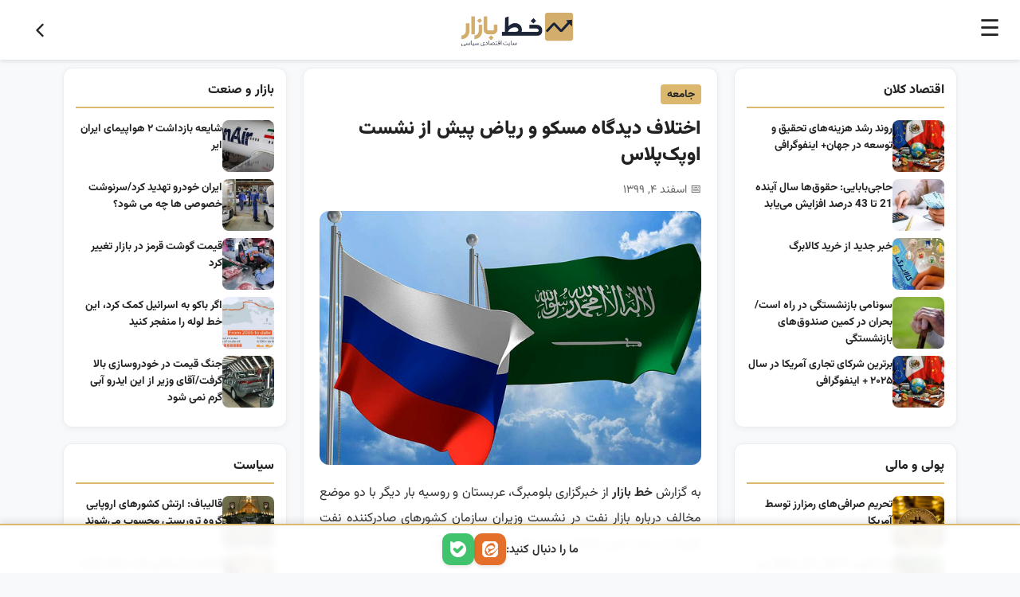

--- FILE ---
content_type: text/html; charset=UTF-8
request_url: https://khatebazar.ir/%D8%A7%D8%AE%D8%AA%D9%84%D8%A7%D9%81-%D8%AF%DB%8C%D8%AF%DA%AF%D8%A7%D9%87-%D9%85%D8%B3%DA%A9%D9%88-%D9%88-%D8%B1%DB%8C%D8%A7%D8%B6-%D9%BE%DB%8C%D8%B4-%D8%A7%D8%B2-%D9%86%D8%B4%D8%B3%D8%AA-%D8%A7%D9%88/
body_size: 21041
content:
<!DOCTYPE html>
<html dir="rtl" lang="fa-IR">
<head>
    <meta charset="UTF-8">
    <meta name="viewport" content="width=device-width, initial-scale=1">
    
    
<meta name="theme-color" content="#fff" />
<title>
اختلاف دیدگاه مسکو و ریاض پیش از نشست اوپک‌پلاس - خط بازار</title>

    <link rel="stylesheet" href="https://khatebazar.ir/wp-content/themes/khax1404-16/style.css">
    <meta name='robots' content='index, follow, max-image-preview:large, max-snippet:-1, max-video-preview:-1' />

	<!-- This site is optimized with the Yoast SEO plugin v26.8 - https://yoast.com/product/yoast-seo-wordpress/ -->
	<link rel="canonical" href="https://khatebazar.ir/اختلاف-دیدگاه-مسکو-و-ریاض-پیش-از-نشست-او/" />
	<meta property="og:locale" content="fa_IR" />
	<meta property="og:type" content="article" />
	<meta property="og:title" content="اختلاف دیدگاه مسکو و ریاض پیش از نشست اوپک‌پلاس - خط بازار" />
	<meta property="og:description" content="به گزارش خط بازار از خبرگزاری بلومبرگ، عربستان و روسیه بار دیگر با دو موضع مخالف درباره بازار نفت در نشست وزیران سازمان کشورهای صادرکننده نفت (اوپک) و متحدانش (ائتلاف اوپک پلاس) شرکت می‌کنند. با وجود رسیدن قیمت نفت به بالاترین سطح در یک سال گذشته، ریاض از اعضای اوپک پلاس خواسته است به‌شدت محتاط [&hellip;]" />
	<meta property="og:url" content="https://khatebazar.ir/اختلاف-دیدگاه-مسکو-و-ریاض-پیش-از-نشست-او/" />
	<meta property="og:site_name" content="خط بازار" />
	<meta property="article:published_time" content="2021-02-22T11:18:44+00:00" />
	<meta property="og:image" content="https://khatebazar.ir/wp-content/uploads/2021/02/عراق.jpg" />
	<meta property="og:image:width" content="600" />
	<meta property="og:image:height" content="400" />
	<meta property="og:image:type" content="image/jpeg" />
	<meta name="author" content="مدیر" />
	<meta name="twitter:card" content="summary_large_image" />
	<meta name="twitter:label1" content="نوشته‌شده بدست" />
	<meta name="twitter:data1" content="مدیر" />
	<meta name="twitter:label2" content="زمان تقریبی برای خواندن" />
	<meta name="twitter:data2" content="2 دقیقه" />
	<script type="application/ld+json" class="yoast-schema-graph">{"@context":"https://schema.org","@graph":[{"@type":"NewsArticle","@id":"https://khatebazar.ir/%d8%a7%d8%ae%d8%aa%d9%84%d8%a7%d9%81-%d8%af%db%8c%d8%af%da%af%d8%a7%d9%87-%d9%85%d8%b3%da%a9%d9%88-%d9%88-%d8%b1%db%8c%d8%a7%d8%b6-%d9%be%db%8c%d8%b4-%d8%a7%d8%b2-%d9%86%d8%b4%d8%b3%d8%aa-%d8%a7%d9%88/#article","isPartOf":{"@id":"https://khatebazar.ir/%d8%a7%d8%ae%d8%aa%d9%84%d8%a7%d9%81-%d8%af%db%8c%d8%af%da%af%d8%a7%d9%87-%d9%85%d8%b3%da%a9%d9%88-%d9%88-%d8%b1%db%8c%d8%a7%d8%b6-%d9%be%db%8c%d8%b4-%d8%a7%d8%b2-%d9%86%d8%b4%d8%b3%d8%aa-%d8%a7%d9%88/"},"author":{"name":"مدیر","@id":"https://khatebazar.ir/#/schema/person/45359681220d03847ef398d641834893"},"headline":"اختلاف دیدگاه مسکو و ریاض پیش از نشست اوپک‌پلاس","datePublished":"2021-02-22T11:18:44+00:00","mainEntityOfPage":{"@id":"https://khatebazar.ir/%d8%a7%d8%ae%d8%aa%d9%84%d8%a7%d9%81-%d8%af%db%8c%d8%af%da%af%d8%a7%d9%87-%d9%85%d8%b3%da%a9%d9%88-%d9%88-%d8%b1%db%8c%d8%a7%d8%b6-%d9%be%db%8c%d8%b4-%d8%a7%d8%b2-%d9%86%d8%b4%d8%b3%d8%aa-%d8%a7%d9%88/"},"wordCount":4,"commentCount":0,"image":{"@id":"https://khatebazar.ir/%d8%a7%d8%ae%d8%aa%d9%84%d8%a7%d9%81-%d8%af%db%8c%d8%af%da%af%d8%a7%d9%87-%d9%85%d8%b3%da%a9%d9%88-%d9%88-%d8%b1%db%8c%d8%a7%d8%b6-%d9%be%db%8c%d8%b4-%d8%a7%d8%b2-%d9%86%d8%b4%d8%b3%d8%aa-%d8%a7%d9%88/#primaryimage"},"thumbnailUrl":"https://khatebazar.ir/wp-content/uploads/2021/02/عراق.jpg","keywords":["اوپک پلاس","روسیه","عراق"],"articleSection":["جامعه"],"inLanguage":"fa-IR","potentialAction":[{"@type":"CommentAction","name":"Comment","target":["https://khatebazar.ir/%d8%a7%d8%ae%d8%aa%d9%84%d8%a7%d9%81-%d8%af%db%8c%d8%af%da%af%d8%a7%d9%87-%d9%85%d8%b3%da%a9%d9%88-%d9%88-%d8%b1%db%8c%d8%a7%d8%b6-%d9%be%db%8c%d8%b4-%d8%a7%d8%b2-%d9%86%d8%b4%d8%b3%d8%aa-%d8%a7%d9%88/#respond"]}]},{"@type":"WebPage","@id":"https://khatebazar.ir/%d8%a7%d8%ae%d8%aa%d9%84%d8%a7%d9%81-%d8%af%db%8c%d8%af%da%af%d8%a7%d9%87-%d9%85%d8%b3%da%a9%d9%88-%d9%88-%d8%b1%db%8c%d8%a7%d8%b6-%d9%be%db%8c%d8%b4-%d8%a7%d8%b2-%d9%86%d8%b4%d8%b3%d8%aa-%d8%a7%d9%88/","url":"https://khatebazar.ir/%d8%a7%d8%ae%d8%aa%d9%84%d8%a7%d9%81-%d8%af%db%8c%d8%af%da%af%d8%a7%d9%87-%d9%85%d8%b3%da%a9%d9%88-%d9%88-%d8%b1%db%8c%d8%a7%d8%b6-%d9%be%db%8c%d8%b4-%d8%a7%d8%b2-%d9%86%d8%b4%d8%b3%d8%aa-%d8%a7%d9%88/","name":"اختلاف دیدگاه مسکو و ریاض پیش از نشست اوپک‌پلاس - خط بازار","isPartOf":{"@id":"https://khatebazar.ir/#website"},"primaryImageOfPage":{"@id":"https://khatebazar.ir/%d8%a7%d8%ae%d8%aa%d9%84%d8%a7%d9%81-%d8%af%db%8c%d8%af%da%af%d8%a7%d9%87-%d9%85%d8%b3%da%a9%d9%88-%d9%88-%d8%b1%db%8c%d8%a7%d8%b6-%d9%be%db%8c%d8%b4-%d8%a7%d8%b2-%d9%86%d8%b4%d8%b3%d8%aa-%d8%a7%d9%88/#primaryimage"},"image":{"@id":"https://khatebazar.ir/%d8%a7%d8%ae%d8%aa%d9%84%d8%a7%d9%81-%d8%af%db%8c%d8%af%da%af%d8%a7%d9%87-%d9%85%d8%b3%da%a9%d9%88-%d9%88-%d8%b1%db%8c%d8%a7%d8%b6-%d9%be%db%8c%d8%b4-%d8%a7%d8%b2-%d9%86%d8%b4%d8%b3%d8%aa-%d8%a7%d9%88/#primaryimage"},"thumbnailUrl":"https://khatebazar.ir/wp-content/uploads/2021/02/عراق.jpg","datePublished":"2021-02-22T11:18:44+00:00","author":{"@id":"https://khatebazar.ir/#/schema/person/45359681220d03847ef398d641834893"},"breadcrumb":{"@id":"https://khatebazar.ir/%d8%a7%d8%ae%d8%aa%d9%84%d8%a7%d9%81-%d8%af%db%8c%d8%af%da%af%d8%a7%d9%87-%d9%85%d8%b3%da%a9%d9%88-%d9%88-%d8%b1%db%8c%d8%a7%d8%b6-%d9%be%db%8c%d8%b4-%d8%a7%d8%b2-%d9%86%d8%b4%d8%b3%d8%aa-%d8%a7%d9%88/#breadcrumb"},"inLanguage":"fa-IR","potentialAction":[{"@type":"ReadAction","target":["https://khatebazar.ir/%d8%a7%d8%ae%d8%aa%d9%84%d8%a7%d9%81-%d8%af%db%8c%d8%af%da%af%d8%a7%d9%87-%d9%85%d8%b3%da%a9%d9%88-%d9%88-%d8%b1%db%8c%d8%a7%d8%b6-%d9%be%db%8c%d8%b4-%d8%a7%d8%b2-%d9%86%d8%b4%d8%b3%d8%aa-%d8%a7%d9%88/"]}]},{"@type":"ImageObject","inLanguage":"fa-IR","@id":"https://khatebazar.ir/%d8%a7%d8%ae%d8%aa%d9%84%d8%a7%d9%81-%d8%af%db%8c%d8%af%da%af%d8%a7%d9%87-%d9%85%d8%b3%da%a9%d9%88-%d9%88-%d8%b1%db%8c%d8%a7%d8%b6-%d9%be%db%8c%d8%b4-%d8%a7%d8%b2-%d9%86%d8%b4%d8%b3%d8%aa-%d8%a7%d9%88/#primaryimage","url":"https://khatebazar.ir/wp-content/uploads/2021/02/عراق.jpg","contentUrl":"https://khatebazar.ir/wp-content/uploads/2021/02/عراق.jpg","width":600,"height":400},{"@type":"BreadcrumbList","@id":"https://khatebazar.ir/%d8%a7%d8%ae%d8%aa%d9%84%d8%a7%d9%81-%d8%af%db%8c%d8%af%da%af%d8%a7%d9%87-%d9%85%d8%b3%da%a9%d9%88-%d9%88-%d8%b1%db%8c%d8%a7%d8%b6-%d9%be%db%8c%d8%b4-%d8%a7%d8%b2-%d9%86%d8%b4%d8%b3%d8%aa-%d8%a7%d9%88/#breadcrumb","itemListElement":[{"@type":"ListItem","position":1,"name":"خانه","item":"https://khatebazar.ir/"},{"@type":"ListItem","position":2,"name":"اختلاف دیدگاه مسکو و ریاض پیش از نشست اوپک‌پلاس"}]},{"@type":"WebSite","@id":"https://khatebazar.ir/#website","url":"https://khatebazar.ir/","name":"خط بازار","description":"","potentialAction":[{"@type":"SearchAction","target":{"@type":"EntryPoint","urlTemplate":"https://khatebazar.ir/?s={search_term_string}"},"query-input":{"@type":"PropertyValueSpecification","valueRequired":true,"valueName":"search_term_string"}}],"inLanguage":"fa-IR"},{"@type":"Person","@id":"https://khatebazar.ir/#/schema/person/45359681220d03847ef398d641834893","name":"مدیر","image":{"@type":"ImageObject","inLanguage":"fa-IR","@id":"https://khatebazar.ir/#/schema/person/image/","url":"https://secure.gravatar.com/avatar/71866bac019ed7cf414b80d9fb5522a0944822fc45d065ed52209b9293b2fcd0?s=96&d=mm&r=g","contentUrl":"https://secure.gravatar.com/avatar/71866bac019ed7cf414b80d9fb5522a0944822fc45d065ed52209b9293b2fcd0?s=96&d=mm&r=g","caption":"مدیر"},"url":"https://khatebazar.ir/author/modir/"}]}</script>
	<!-- / Yoast SEO plugin. -->


<link rel="alternate" type="application/rss+xml" title="خط بازار &raquo; اختلاف دیدگاه مسکو و ریاض پیش از نشست اوپک‌پلاس خوراک دیدگاه‌ها" href="https://khatebazar.ir/%d8%a7%d8%ae%d8%aa%d9%84%d8%a7%d9%81-%d8%af%db%8c%d8%af%da%af%d8%a7%d9%87-%d9%85%d8%b3%da%a9%d9%88-%d9%88-%d8%b1%db%8c%d8%a7%d8%b6-%d9%be%db%8c%d8%b4-%d8%a7%d8%b2-%d9%86%d8%b4%d8%b3%d8%aa-%d8%a7%d9%88/feed/" />
<link rel="alternate" title="oEmbed (JSON)" type="application/json+oembed" href="https://khatebazar.ir/wp-json/oembed/1.0/embed?url=https%3A%2F%2Fkhatebazar.ir%2F%25d8%25a7%25d8%25ae%25d8%25aa%25d9%2584%25d8%25a7%25d9%2581-%25d8%25af%25db%258c%25d8%25af%25da%25af%25d8%25a7%25d9%2587-%25d9%2585%25d8%25b3%25da%25a9%25d9%2588-%25d9%2588-%25d8%25b1%25db%258c%25d8%25a7%25d8%25b6-%25d9%25be%25db%258c%25d8%25b4-%25d8%25a7%25d8%25b2-%25d9%2586%25d8%25b4%25d8%25b3%25d8%25aa-%25d8%25a7%25d9%2588%2F" />
<link rel="alternate" title="oEmbed (XML)" type="text/xml+oembed" href="https://khatebazar.ir/wp-json/oembed/1.0/embed?url=https%3A%2F%2Fkhatebazar.ir%2F%25d8%25a7%25d8%25ae%25d8%25aa%25d9%2584%25d8%25a7%25d9%2581-%25d8%25af%25db%258c%25d8%25af%25da%25af%25d8%25a7%25d9%2587-%25d9%2585%25d8%25b3%25da%25a9%25d9%2588-%25d9%2588-%25d8%25b1%25db%258c%25d8%25a7%25d8%25b6-%25d9%25be%25db%258c%25d8%25b4-%25d8%25a7%25d8%25b2-%25d9%2586%25d8%25b4%25d8%25b3%25d8%25aa-%25d8%25a7%25d9%2588%2F&#038;format=xml" />
<style id='wp-img-auto-sizes-contain-inline-css' type='text/css'>
img:is([sizes=auto i],[sizes^="auto," i]){contain-intrinsic-size:3000px 1500px}
/*# sourceURL=wp-img-auto-sizes-contain-inline-css */
</style>
<style id='wp-emoji-styles-inline-css' type='text/css'>

	img.wp-smiley, img.emoji {
		display: inline !important;
		border: none !important;
		box-shadow: none !important;
		height: 1em !important;
		width: 1em !important;
		margin: 0 0.07em !important;
		vertical-align: -0.1em !important;
		background: none !important;
		padding: 0 !important;
	}
/*# sourceURL=wp-emoji-styles-inline-css */
</style>
<style id='wp-block-library-inline-css' type='text/css'>
:root{--wp-block-synced-color:#7a00df;--wp-block-synced-color--rgb:122,0,223;--wp-bound-block-color:var(--wp-block-synced-color);--wp-editor-canvas-background:#ddd;--wp-admin-theme-color:#007cba;--wp-admin-theme-color--rgb:0,124,186;--wp-admin-theme-color-darker-10:#006ba1;--wp-admin-theme-color-darker-10--rgb:0,107,160.5;--wp-admin-theme-color-darker-20:#005a87;--wp-admin-theme-color-darker-20--rgb:0,90,135;--wp-admin-border-width-focus:2px}@media (min-resolution:192dpi){:root{--wp-admin-border-width-focus:1.5px}}.wp-element-button{cursor:pointer}:root .has-very-light-gray-background-color{background-color:#eee}:root .has-very-dark-gray-background-color{background-color:#313131}:root .has-very-light-gray-color{color:#eee}:root .has-very-dark-gray-color{color:#313131}:root .has-vivid-green-cyan-to-vivid-cyan-blue-gradient-background{background:linear-gradient(135deg,#00d084,#0693e3)}:root .has-purple-crush-gradient-background{background:linear-gradient(135deg,#34e2e4,#4721fb 50%,#ab1dfe)}:root .has-hazy-dawn-gradient-background{background:linear-gradient(135deg,#faaca8,#dad0ec)}:root .has-subdued-olive-gradient-background{background:linear-gradient(135deg,#fafae1,#67a671)}:root .has-atomic-cream-gradient-background{background:linear-gradient(135deg,#fdd79a,#004a59)}:root .has-nightshade-gradient-background{background:linear-gradient(135deg,#330968,#31cdcf)}:root .has-midnight-gradient-background{background:linear-gradient(135deg,#020381,#2874fc)}:root{--wp--preset--font-size--normal:16px;--wp--preset--font-size--huge:42px}.has-regular-font-size{font-size:1em}.has-larger-font-size{font-size:2.625em}.has-normal-font-size{font-size:var(--wp--preset--font-size--normal)}.has-huge-font-size{font-size:var(--wp--preset--font-size--huge)}.has-text-align-center{text-align:center}.has-text-align-left{text-align:left}.has-text-align-right{text-align:right}.has-fit-text{white-space:nowrap!important}#end-resizable-editor-section{display:none}.aligncenter{clear:both}.items-justified-left{justify-content:flex-start}.items-justified-center{justify-content:center}.items-justified-right{justify-content:flex-end}.items-justified-space-between{justify-content:space-between}.screen-reader-text{border:0;clip-path:inset(50%);height:1px;margin:-1px;overflow:hidden;padding:0;position:absolute;width:1px;word-wrap:normal!important}.screen-reader-text:focus{background-color:#ddd;clip-path:none;color:#444;display:block;font-size:1em;height:auto;left:5px;line-height:normal;padding:15px 23px 14px;text-decoration:none;top:5px;width:auto;z-index:100000}html :where(.has-border-color){border-style:solid}html :where([style*=border-top-color]){border-top-style:solid}html :where([style*=border-right-color]){border-right-style:solid}html :where([style*=border-bottom-color]){border-bottom-style:solid}html :where([style*=border-left-color]){border-left-style:solid}html :where([style*=border-width]){border-style:solid}html :where([style*=border-top-width]){border-top-style:solid}html :where([style*=border-right-width]){border-right-style:solid}html :where([style*=border-bottom-width]){border-bottom-style:solid}html :where([style*=border-left-width]){border-left-style:solid}html :where(img[class*=wp-image-]){height:auto;max-width:100%}:where(figure){margin:0 0 1em}html :where(.is-position-sticky){--wp-admin--admin-bar--position-offset:var(--wp-admin--admin-bar--height,0px)}@media screen and (max-width:600px){html :where(.is-position-sticky){--wp-admin--admin-bar--position-offset:0px}}

/*# sourceURL=wp-block-library-inline-css */
</style><style id='global-styles-inline-css' type='text/css'>
:root{--wp--preset--aspect-ratio--square: 1;--wp--preset--aspect-ratio--4-3: 4/3;--wp--preset--aspect-ratio--3-4: 3/4;--wp--preset--aspect-ratio--3-2: 3/2;--wp--preset--aspect-ratio--2-3: 2/3;--wp--preset--aspect-ratio--16-9: 16/9;--wp--preset--aspect-ratio--9-16: 9/16;--wp--preset--color--black: #000000;--wp--preset--color--cyan-bluish-gray: #abb8c3;--wp--preset--color--white: #ffffff;--wp--preset--color--pale-pink: #f78da7;--wp--preset--color--vivid-red: #cf2e2e;--wp--preset--color--luminous-vivid-orange: #ff6900;--wp--preset--color--luminous-vivid-amber: #fcb900;--wp--preset--color--light-green-cyan: #7bdcb5;--wp--preset--color--vivid-green-cyan: #00d084;--wp--preset--color--pale-cyan-blue: #8ed1fc;--wp--preset--color--vivid-cyan-blue: #0693e3;--wp--preset--color--vivid-purple: #9b51e0;--wp--preset--gradient--vivid-cyan-blue-to-vivid-purple: linear-gradient(135deg,rgb(6,147,227) 0%,rgb(155,81,224) 100%);--wp--preset--gradient--light-green-cyan-to-vivid-green-cyan: linear-gradient(135deg,rgb(122,220,180) 0%,rgb(0,208,130) 100%);--wp--preset--gradient--luminous-vivid-amber-to-luminous-vivid-orange: linear-gradient(135deg,rgb(252,185,0) 0%,rgb(255,105,0) 100%);--wp--preset--gradient--luminous-vivid-orange-to-vivid-red: linear-gradient(135deg,rgb(255,105,0) 0%,rgb(207,46,46) 100%);--wp--preset--gradient--very-light-gray-to-cyan-bluish-gray: linear-gradient(135deg,rgb(238,238,238) 0%,rgb(169,184,195) 100%);--wp--preset--gradient--cool-to-warm-spectrum: linear-gradient(135deg,rgb(74,234,220) 0%,rgb(151,120,209) 20%,rgb(207,42,186) 40%,rgb(238,44,130) 60%,rgb(251,105,98) 80%,rgb(254,248,76) 100%);--wp--preset--gradient--blush-light-purple: linear-gradient(135deg,rgb(255,206,236) 0%,rgb(152,150,240) 100%);--wp--preset--gradient--blush-bordeaux: linear-gradient(135deg,rgb(254,205,165) 0%,rgb(254,45,45) 50%,rgb(107,0,62) 100%);--wp--preset--gradient--luminous-dusk: linear-gradient(135deg,rgb(255,203,112) 0%,rgb(199,81,192) 50%,rgb(65,88,208) 100%);--wp--preset--gradient--pale-ocean: linear-gradient(135deg,rgb(255,245,203) 0%,rgb(182,227,212) 50%,rgb(51,167,181) 100%);--wp--preset--gradient--electric-grass: linear-gradient(135deg,rgb(202,248,128) 0%,rgb(113,206,126) 100%);--wp--preset--gradient--midnight: linear-gradient(135deg,rgb(2,3,129) 0%,rgb(40,116,252) 100%);--wp--preset--font-size--small: 13px;--wp--preset--font-size--medium: 20px;--wp--preset--font-size--large: 36px;--wp--preset--font-size--x-large: 42px;--wp--preset--spacing--20: 0.44rem;--wp--preset--spacing--30: 0.67rem;--wp--preset--spacing--40: 1rem;--wp--preset--spacing--50: 1.5rem;--wp--preset--spacing--60: 2.25rem;--wp--preset--spacing--70: 3.38rem;--wp--preset--spacing--80: 5.06rem;--wp--preset--shadow--natural: 6px 6px 9px rgba(0, 0, 0, 0.2);--wp--preset--shadow--deep: 12px 12px 50px rgba(0, 0, 0, 0.4);--wp--preset--shadow--sharp: 6px 6px 0px rgba(0, 0, 0, 0.2);--wp--preset--shadow--outlined: 6px 6px 0px -3px rgb(255, 255, 255), 6px 6px rgb(0, 0, 0);--wp--preset--shadow--crisp: 6px 6px 0px rgb(0, 0, 0);}:where(.is-layout-flex){gap: 0.5em;}:where(.is-layout-grid){gap: 0.5em;}body .is-layout-flex{display: flex;}.is-layout-flex{flex-wrap: wrap;align-items: center;}.is-layout-flex > :is(*, div){margin: 0;}body .is-layout-grid{display: grid;}.is-layout-grid > :is(*, div){margin: 0;}:where(.wp-block-columns.is-layout-flex){gap: 2em;}:where(.wp-block-columns.is-layout-grid){gap: 2em;}:where(.wp-block-post-template.is-layout-flex){gap: 1.25em;}:where(.wp-block-post-template.is-layout-grid){gap: 1.25em;}.has-black-color{color: var(--wp--preset--color--black) !important;}.has-cyan-bluish-gray-color{color: var(--wp--preset--color--cyan-bluish-gray) !important;}.has-white-color{color: var(--wp--preset--color--white) !important;}.has-pale-pink-color{color: var(--wp--preset--color--pale-pink) !important;}.has-vivid-red-color{color: var(--wp--preset--color--vivid-red) !important;}.has-luminous-vivid-orange-color{color: var(--wp--preset--color--luminous-vivid-orange) !important;}.has-luminous-vivid-amber-color{color: var(--wp--preset--color--luminous-vivid-amber) !important;}.has-light-green-cyan-color{color: var(--wp--preset--color--light-green-cyan) !important;}.has-vivid-green-cyan-color{color: var(--wp--preset--color--vivid-green-cyan) !important;}.has-pale-cyan-blue-color{color: var(--wp--preset--color--pale-cyan-blue) !important;}.has-vivid-cyan-blue-color{color: var(--wp--preset--color--vivid-cyan-blue) !important;}.has-vivid-purple-color{color: var(--wp--preset--color--vivid-purple) !important;}.has-black-background-color{background-color: var(--wp--preset--color--black) !important;}.has-cyan-bluish-gray-background-color{background-color: var(--wp--preset--color--cyan-bluish-gray) !important;}.has-white-background-color{background-color: var(--wp--preset--color--white) !important;}.has-pale-pink-background-color{background-color: var(--wp--preset--color--pale-pink) !important;}.has-vivid-red-background-color{background-color: var(--wp--preset--color--vivid-red) !important;}.has-luminous-vivid-orange-background-color{background-color: var(--wp--preset--color--luminous-vivid-orange) !important;}.has-luminous-vivid-amber-background-color{background-color: var(--wp--preset--color--luminous-vivid-amber) !important;}.has-light-green-cyan-background-color{background-color: var(--wp--preset--color--light-green-cyan) !important;}.has-vivid-green-cyan-background-color{background-color: var(--wp--preset--color--vivid-green-cyan) !important;}.has-pale-cyan-blue-background-color{background-color: var(--wp--preset--color--pale-cyan-blue) !important;}.has-vivid-cyan-blue-background-color{background-color: var(--wp--preset--color--vivid-cyan-blue) !important;}.has-vivid-purple-background-color{background-color: var(--wp--preset--color--vivid-purple) !important;}.has-black-border-color{border-color: var(--wp--preset--color--black) !important;}.has-cyan-bluish-gray-border-color{border-color: var(--wp--preset--color--cyan-bluish-gray) !important;}.has-white-border-color{border-color: var(--wp--preset--color--white) !important;}.has-pale-pink-border-color{border-color: var(--wp--preset--color--pale-pink) !important;}.has-vivid-red-border-color{border-color: var(--wp--preset--color--vivid-red) !important;}.has-luminous-vivid-orange-border-color{border-color: var(--wp--preset--color--luminous-vivid-orange) !important;}.has-luminous-vivid-amber-border-color{border-color: var(--wp--preset--color--luminous-vivid-amber) !important;}.has-light-green-cyan-border-color{border-color: var(--wp--preset--color--light-green-cyan) !important;}.has-vivid-green-cyan-border-color{border-color: var(--wp--preset--color--vivid-green-cyan) !important;}.has-pale-cyan-blue-border-color{border-color: var(--wp--preset--color--pale-cyan-blue) !important;}.has-vivid-cyan-blue-border-color{border-color: var(--wp--preset--color--vivid-cyan-blue) !important;}.has-vivid-purple-border-color{border-color: var(--wp--preset--color--vivid-purple) !important;}.has-vivid-cyan-blue-to-vivid-purple-gradient-background{background: var(--wp--preset--gradient--vivid-cyan-blue-to-vivid-purple) !important;}.has-light-green-cyan-to-vivid-green-cyan-gradient-background{background: var(--wp--preset--gradient--light-green-cyan-to-vivid-green-cyan) !important;}.has-luminous-vivid-amber-to-luminous-vivid-orange-gradient-background{background: var(--wp--preset--gradient--luminous-vivid-amber-to-luminous-vivid-orange) !important;}.has-luminous-vivid-orange-to-vivid-red-gradient-background{background: var(--wp--preset--gradient--luminous-vivid-orange-to-vivid-red) !important;}.has-very-light-gray-to-cyan-bluish-gray-gradient-background{background: var(--wp--preset--gradient--very-light-gray-to-cyan-bluish-gray) !important;}.has-cool-to-warm-spectrum-gradient-background{background: var(--wp--preset--gradient--cool-to-warm-spectrum) !important;}.has-blush-light-purple-gradient-background{background: var(--wp--preset--gradient--blush-light-purple) !important;}.has-blush-bordeaux-gradient-background{background: var(--wp--preset--gradient--blush-bordeaux) !important;}.has-luminous-dusk-gradient-background{background: var(--wp--preset--gradient--luminous-dusk) !important;}.has-pale-ocean-gradient-background{background: var(--wp--preset--gradient--pale-ocean) !important;}.has-electric-grass-gradient-background{background: var(--wp--preset--gradient--electric-grass) !important;}.has-midnight-gradient-background{background: var(--wp--preset--gradient--midnight) !important;}.has-small-font-size{font-size: var(--wp--preset--font-size--small) !important;}.has-medium-font-size{font-size: var(--wp--preset--font-size--medium) !important;}.has-large-font-size{font-size: var(--wp--preset--font-size--large) !important;}.has-x-large-font-size{font-size: var(--wp--preset--font-size--x-large) !important;}
/*# sourceURL=global-styles-inline-css */
</style>

<style id='classic-theme-styles-inline-css' type='text/css'>
/*! This file is auto-generated */
.wp-block-button__link{color:#fff;background-color:#32373c;border-radius:9999px;box-shadow:none;text-decoration:none;padding:calc(.667em + 2px) calc(1.333em + 2px);font-size:1.125em}.wp-block-file__button{background:#32373c;color:#fff;text-decoration:none}
/*# sourceURL=/wp-includes/css/classic-themes.min.css */
</style>
<link rel="https://api.w.org/" href="https://khatebazar.ir/wp-json/" /><link rel="alternate" title="JSON" type="application/json" href="https://khatebazar.ir/wp-json/wp/v2/posts/3158" /><link rel="EditURI" type="application/rsd+xml" title="RSD" href="https://khatebazar.ir/xmlrpc.php?rsd" />
<meta name="generator" content="WordPress 6.9" />
<link rel='shortlink' href='https://khatebazar.ir/?p=3158' />
<link rel="icon" href="https://khatebazar.ir/wp-content/uploads/2025/07/cropped-fico2-32x32.png" sizes="32x32" />
<link rel="icon" href="https://khatebazar.ir/wp-content/uploads/2025/07/cropped-fico2-192x192.png" sizes="192x192" />
<link rel="apple-touch-icon" href="https://khatebazar.ir/wp-content/uploads/2025/07/cropped-fico2-180x180.png" />
<meta name="msapplication-TileImage" content="https://khatebazar.ir/wp-content/uploads/2025/07/cropped-fico2-270x270.png" />
</head>
<body class="rtl wp-singular post-template-default single single-post postid-3158 single-format-standard wp-theme-khax1404-16">

<div class="sidebar-overlay" id="overlay"></div>





<div class="mobile-sidebar" id="sidebar">
    <div class="sidebar-header">
        <div class="sidebar-logo">
          <img src="https://khatebazar.ir/wp-content/themes/khax1404-16/assets/images/logo.png" alt="خط بازار">
        </div>
        <div class="close-btn" id="close-btn">×</div>
    </div>

    <div class="sidebar-search">
        <form role="search" method="get" action="https://khatebazar.ir/">
            <input type="text" placeholder="جستجو کنید..." value="" name="s">
            <button type="submit">🔍</button>
        </form>
    </div>

    <nav class="mobile-nav">
        <ul><li id="menu-item-11" class="menu-item menu-item-type-custom menu-item-object-custom menu-item-home menu-item-11"><a href="https://khatebazar.ir/">صفحه نخست</a></li>
<li id="menu-item-66" class="menu-item menu-item-type-taxonomy menu-item-object-category menu-item-66"><a href="https://khatebazar.ir/category/%d8%b3%db%8c%d8%a7%d8%b3%d8%aa/">سیاست</a></li>
<li id="menu-item-13" class="menu-item menu-item-type-taxonomy menu-item-object-category menu-item-13"><a href="https://khatebazar.ir/category/%d8%a7%d9%82%d8%aa%d8%b5%d8%a7%d8%af-%da%a9%d9%84%d8%a7%d9%86/">اقتصاد کلان</a></li>
<li id="menu-item-100" class="menu-item menu-item-type-taxonomy menu-item-object-category menu-item-100"><a href="https://khatebazar.ir/category/%d8%a8%d8%a7%d8%b2%d8%a7%d8%b1-%d9%88-%d8%b5%d9%86%d8%b9%d8%aa/">بازار و صنعت</a></li>
<li id="menu-item-98" class="menu-item menu-item-type-taxonomy menu-item-object-category menu-item-98"><a href="https://khatebazar.ir/category/%d9%be%d9%88%d9%84/">پول</a></li>
<li id="menu-item-142784" class="menu-item menu-item-type-post_type menu-item-object-page menu-item-142784"><a href="https://khatebazar.ir/archive/">آرشیو اخبار</a></li>
</ul>    </nav>

    <div class="sidebar-socials">
        <h4 class="socials-title">ما را دنبال کنید:</h4>
        <div class="socials-grid">
            
            <a href="https://www.instagram.com/khatebazarr" target="_blank" class="sb-icon instagram" title="اینستاگرام">
                <svg viewBox="0 0 24 24" xmlns="http://www.w3.org/2000/svg"><path d="M12 2.163c3.204 0 3.584.012 4.85.07 3.252.148 4.771 1.691 4.919 4.919.058 1.265.069 1.645.069 4.849 0 3.205-.012 3.584-.069 4.849-.149 3.225-1.664 4.771-4.919 4.919-1.266.058-1.644.07-4.85.07-3.204 0-3.584-.012-4.849-.07-3.26-.149-4.771-1.699-4.919-4.92-.058-1.265-.07-1.644-.07-4.849 0-3.204.013-3.583.07-4.849.149-3.227 1.664-4.771 4.919-4.919 1.266-.057 1.645-.069 4.849-.069zM12 0C8.741 0 8.333.014 7.053.072 2.695.272.273 2.69.073 7.052.014 8.333 0 8.741 0 12c0 3.259.014 3.668.072 4.948.2 4.358 2.618 6.78 6.98 6.98C8.333 23.986 8.741 24 12 24c3.259 0 3.668-.014 4.948-.072 4.354-.2 6.782-2.618 6.979-6.98.059-1.28.073-1.689.073-4.948 0-3.259-.014-3.667-.072-4.947-.196-4.354-2.617-6.78-6.979-6.98C15.668.014 15.259 0 12 0zm0 5.838a6.162 6.162 0 1 0 0 12.324 6.162 6.162 0 0 0 0-12.324zM12 16a4 4 0 1 1 0-8 4 4 0 0 1 0 8zm6.406-11.845a1.44 1.44 0 1 0 0 2.881 1.44 1.44 0 0 0 0-2.881z"/></svg>
            </a>

            <a href="https://t.me/khatebazarr" target="_blank" class="sb-icon telegram" title="تلگرام">
                <svg viewBox="0 0 24 24" xmlns="http://www.w3.org/2000/svg"><path d="M11.944 0A12 12 0 0 0 0 12a12 12 0 0 0 12 12 12 12 0 0 0 12-12A12 12 0 0 0 11.944 0zm4.962 7.224c.1-.002.321.023.465.14a.506.506 0 0 1 .171.325c.016.093.036.306.02.472-.18 1.898-.962 6.502-1.36 8.627-.168.9-.499 1.201-.82 1.23-.696.065-1.225-.46-1.9-.902-1.056-.693-1.653-1.124-2.678-1.8-1.185-.78-.417-1.21.258-1.91.177-.184 3.247-2.977 3.307-3.23.007-.032.014-.15-.056-.212s-.174-.041-.249-.024c-.106.024-1.793 1.14-5.061 3.345-.48.33-.913.49-1.302.48-.428-.008-1.252-.241-1.865-.44-.752-.245-1.349-.374-1.297-.789.027-.216.325-.437.893-.663 3.498-1.524 5.83-2.529 6.998-3.014 3.332-1.386 4.025-1.627 4.476-1.635z"/></svg>
            </a>
            
     
            
            
            
             <a href="https://eitaa.com/khatebazarr" target="_blank" class="sb-icon eitaa" title="ایتا">






<svg fill="#ffffff" viewBox="0 0 24 24" role="img" xmlns="http://www.w3.org/2000/svg" stroke="#ffffff"><g id="SVGRepo_bgCarrier" stroke-width="0"></g><g id="SVGRepo_tracerCarrier" stroke-linecap="round" stroke-linejoin="round"></g><g id="SVGRepo_iconCarrier"><path d="M5.968 23.942a6.624 6.624 0 0 1-2.332-.83c-1.62-.929-2.829-2.593-3.217-4.426-.151-.717-.17-1.623-.15-7.207C.288 5.47.274 5.78.56 4.79c.142-.493.537-1.34.823-1.767C2.438 1.453 3.99.445 5.913.08c.384-.073.94-.08 6.056-.08 6.251 0 6.045-.009 7.066.314a6.807 6.807 0 0 1 4.314 4.184c.33.937.346 1.087.369 3.555l.02 2.23-.391.268c-.558.381-1.29 1.06-2.316 2.15-1.182 1.256-2.376 2.42-2.982 2.907-1.309 1.051-2.508 1.651-3.726 1.864-.634.11-1.682.067-2.302-.095-.553-.144-.517-.168-.726.464a6.355 6.355 0 0 0-.318 1.546l-.031.407-.146-.03c-1.215-.241-2.419-1.285-2.884-2.5a3.583 3.583 0 0 1-.26-1.219l-.016-.34-.309-.284c-.644-.59-1.063-1.312-1.195-2.061-.212-1.193.34-2.542 1.538-3.756 1.264-1.283 3.127-2.29 4.953-2.68.658-.14 1.818-.177 2.403-.075 1.138.198 2.067.773 2.645 1.639.182.271.195.31.177.555a.812.812 0 0 1-.183.493c-.465.651-1.848 1.348-3.336 1.68-2.625.585-4.294-.142-4.033-1.759.026-.163.04-.304.031-.313-.032-.032-.293.104-.575.3-.479.334-.903.984-1.05 1.607-.036.156-.05.406-.034.65.02.331.053.454.192.736.092.186.275.45.408.589l.24.251-.096.122a4.845 4.845 0 0 0-.677 1.217 3.635 3.635 0 0 0-.105 1.815c.103.461.421 1.095.739 1.468.242.285.797.764.886.764.024 0 .044-.048.044-.106.001-.23.184-.973.326-1.327.423-1.058 1.351-1.96 2.82-2.74.245-.13.952-.47 1.572-.757 1.36-.63 2.103-1.015 2.511-1.305 1.176-.833 1.903-2.065 2.14-3.625.086-.57.086-1.634 0-2.207-.368-2.438-2.195-4.096-4.818-4.37-2.925-.307-6.648 1.953-8.942 5.427-1.116 1.69-1.87 3.565-2.187 5.443-.123.728-.169 2.08-.093 2.75.193 1.704.822 3.078 1.903 4.156a6.531 6.531 0 0 0 1.87 1.313c2.368 1.13 4.99 1.155 7.295.071.996-.469 1.974-1.196 3.023-2.25 1.02-1.025 1.71-1.88 3.592-4.458 1.04-1.423 1.864-2.368 2.272-2.605l.15-.086-.019 3.091c-.018 2.993-.022 3.107-.123 3.561-.6 2.678-2.54 4.636-5.195 5.242l-.468.107-5.775.01c-4.734.008-5.85-.002-6.19-.056z"></path></g></svg>




               

            </a>

            <a href="https://ble.ir/khatebazarr" target="_blank" class="sb-icon bale" title="بله">
                <svg viewBox="0 0 24 24" xmlns="http://www.w3.org/2000/svg"><path d="M11.425 23.987a12.218 12.218 0 0 1-2.95-.514 6.578 6.578 0 0 0-.336-.116C4.936 22.303 2.22 19.763.913 16.599a11.92 11.92 0 0 1-.9-4.063C.005 12.377.001 10.246 0 6.74 0 .71-.005 1.137.07.903.23.394.673.05 1.224.005c.421-.034.7.088 1.603.699.562.38 1.119.78 1.796 1.289.315.237.353.261.376.247l.35-.23c.58-.381 1.11-.677 1.7-.945A11.913 11.913 0 0 1 9.766.21a11.19 11.19 0 0 1 2.041-.2c1.14-.016 2.077.091 3.152.36 3.55.888 6.538 3.411 8.028 6.78.492 1.113.845 2.43.945 3.522.033.366.039.43.053.611.008.105.015.406.015.669 0 .783-.065 1.57-.169 2.064a5.474 5.474 0 0 0-.046.26c-.056.378-.214.987-.399 1.535-.205.613-.367.999-.684 1.633a11.95 11.95 0 0 1-2.623 3.436c-.44.396-.829.705-1.26 1.003-.647.445-1.307.812-2.039 1.134-.6.265-1.44.539-2.101.686a11.165 11.165 0 0 1-1.178.202 12.28 12.28 0 0 1-2.076.082zm-.61-5.92c.294-.06.678-.209.864-.337.144-.099.428-.376 2.064-2.013a161.8 161.8 0 0 1 1.764-1.753c.017 0 1.687-1.67 1.687-1.689 0-.02 1.64-1.648 1.661-1.648.01 0 .063-.047.118-.106.467-.495.682-.957.716-1.547.026-.433-.06-.909-.217-1.196a2.552 2.552 0 0 0-.983-1.024c-.281-.163-.512-.233-.888-.27-.306-.031-.688 0-.948.075-.243.07-.603.274-.853.481-.042.035-1.279 1.265-2.748 2.733l-2.671 2.67-1.093-1.09c-.6-.6-1.12-1.114-1.155-1.142a2.419 2.419 0 0 0-1.338-.51c-.404-.013-.91.09-1.224.25a2.89 2.89 0 0 0-.659.526c-.108.12-.287.357-.29.385-.003.03-.009.044-.065.16a2.312 2.312 0 0 0-.224.91c-.011.229-.01.265.019.491.045.353.24.781.51 1.115.05.063.97.992 2.044 2.064 1.507 1.505 1.98 1.97 2.074 2.039.327.24.683.388 1.101.456.182.03.5.016.734-.03z" /></svg>
            </a>

        </div>
    </div>
</div>


















<header>
    <div class="menu-icon" id="menu-trigger">☰</div>
    
    <div class="brand">
        <a href="https://khatebazar.ir">
           <img src="https://khatebazar.ir/wp-content/themes/khax1404-16/assets/images/logo.png" alt="خط بازار">
        </a>
    </div>
    
            <a href="javascript:history.back()" class="back-arrow-icon" title="بازگشت">
            <svg viewBox="0 0 24 24" xmlns="http://www.w3.org/2000/svg" fill="none" stroke="currentColor" stroke-width="2" stroke-linecap="round" stroke-linejoin="round">
                <path d="M15 18l-6-6 6-6"/>
            </svg>
        </a>
    </header>
<div class="container">
    <!-- شروع چیدمان اصلی (گرید ۳ ستونه) -->
    <div class="main-layout">
        
            <!-- ========================================== -->
        <!-- ۱. سایدبار راست (تبلیغات + اقتصاد کلان + پولی مالی) -->
        <!-- ========================================== -->
        <aside class="desktop-sidebar sidebar-right">
            
        

            <!-- باکس ۱: اقتصاد کلان (Cat 6) -->
            <div class="sidebar-box">
                <h3 class="widget-title">اقتصاد کلان</h3>
                <div class="small-post-list">
                                            <div class="small-post">
                            <a href="https://khatebazar.ir/%d8%b1%d9%88%d9%86%d8%af-%d8%b1%d8%b4%d8%af-%d9%87%d8%b2%db%8c%d9%86%d9%87%d9%87%d8%a7%db%8c-%d8%aa%d8%ad%d9%82%db%8c%d9%82-%d9%88-%d8%aa%d9%88%d8%b3%d8%b9%d9%87-%d8%ac%d9%87%d8%a7%d9%86/">
<img width="200" height="220" src="https://khatebazar.ir/wp-content/uploads/2026/01/IMG_20260128_113059_296-ak49177-200x220.webp" class="attachment-posts size-posts wp-post-image" alt="" decoding="async" />                            </a>
                            <div class="small-post-content">
                                <h3><a href="https://khatebazar.ir/%d8%b1%d9%88%d9%86%d8%af-%d8%b1%d8%b4%d8%af-%d9%87%d8%b2%db%8c%d9%86%d9%87%d9%87%d8%a7%db%8c-%d8%aa%d8%ad%d9%82%db%8c%d9%82-%d9%88-%d8%aa%d9%88%d8%b3%d8%b9%d9%87-%d8%ac%d9%87%d8%a7%d9%86/">روند رشد هزینه‌های تحقیق و توسعه در جهان+ اینفوگرافی</a></h3>
                            </div>
                        </div>
                                            <div class="small-post">
                            <a href="https://khatebazar.ir/%d8%ad%d8%a7%d8%ac%db%8c%d8%a8%d8%a7%d8%a8%d8%a7%db%8c%db%8c-%d8%ad%d9%82%d9%88%d9%82%d9%87%d8%a7-%d8%b3%d8%a7%d9%84-%d8%a2%db%8c%d9%86%d8%af%d9%87-21-%d8%aa%d8%a7-43-%d8%af%d8%b1/">
<img width="200" height="183" src="https://khatebazar.ir/wp-content/uploads/2026/01/Unknown-7-200x183.jpeg" class="attachment-posts size-posts wp-post-image" alt="" decoding="async" />                            </a>
                            <div class="small-post-content">
                                <h3><a href="https://khatebazar.ir/%d8%ad%d8%a7%d8%ac%db%8c%d8%a8%d8%a7%d8%a8%d8%a7%db%8c%db%8c-%d8%ad%d9%82%d9%88%d9%82%d9%87%d8%a7-%d8%b3%d8%a7%d9%84-%d8%a2%db%8c%d9%86%d8%af%d9%87-21-%d8%aa%d8%a7-43-%d8%af%d8%b1/">حاجی‌بابایی: حقوق‌ها سال آینده 21 تا 43 درصد افزایش می‌یابد</a></h3>
                            </div>
                        </div>
                                            <div class="small-post">
                            <a href="https://khatebazar.ir/%d8%ae%d8%a8%d8%b1-%d8%ac%d8%af%db%8c%d8%af-%d8%a7%d8%b2-%d8%ae%d8%b1%db%8c%d8%af-%da%a9%d8%a7%d9%84%d8%a7%d8%a8%d8%b1%da%af/">
<img width="200" height="220" src="https://khatebazar.ir/wp-content/uploads/2026/01/IMG_3438-200x220.jpeg" class="attachment-posts size-posts wp-post-image" alt="" decoding="async" />                            </a>
                            <div class="small-post-content">
                                <h3><a href="https://khatebazar.ir/%d8%ae%d8%a8%d8%b1-%d8%ac%d8%af%db%8c%d8%af-%d8%a7%d8%b2-%d8%ae%d8%b1%db%8c%d8%af-%da%a9%d8%a7%d9%84%d8%a7%d8%a8%d8%b1%da%af/">خبر جدید از خرید کالابرگ</a></h3>
                            </div>
                        </div>
                                            <div class="small-post">
                            <a href="https://khatebazar.ir/%d8%b3%d9%88%d9%86%d8%a7%d9%85%db%8c-%d8%a8%d8%a7%d8%b2%d9%86%d8%b4%d8%b3%d8%aa%da%af%db%8c-%d8%af%d8%b1-%d8%b1%d8%a7%d9%87-%d8%a7%d8%b3%d8%aa-%d8%a8%d8%ad%d8%b1%d8%a7%d9%86-%d8%af%d8%b1-%da%a9%d9%85/">
<img width="200" height="220" src="https://khatebazar.ir/wp-content/uploads/2026/01/223648-200x220.jpg" class="attachment-posts size-posts wp-post-image" alt="" decoding="async" />                            </a>
                            <div class="small-post-content">
                                <h3><a href="https://khatebazar.ir/%d8%b3%d9%88%d9%86%d8%a7%d9%85%db%8c-%d8%a8%d8%a7%d8%b2%d9%86%d8%b4%d8%b3%d8%aa%da%af%db%8c-%d8%af%d8%b1-%d8%b1%d8%a7%d9%87-%d8%a7%d8%b3%d8%aa-%d8%a8%d8%ad%d8%b1%d8%a7%d9%86-%d8%af%d8%b1-%da%a9%d9%85/">سونامی بازنشستگی در راه است/بحران در کمین صندوق‌های بازنشستگی</a></h3>
                            </div>
                        </div>
                                            <div class="small-post">
                            <a href="https://khatebazar.ir/%d8%a8%d8%b1%d8%aa%d8%b1%db%8c%d9%86-%d8%b4%d8%b1%da%a9%d8%a7%db%8c-%d8%aa%d8%ac%d8%a7%d8%b1%db%8c-%d8%a2%d9%85%d8%b1%db%8c%da%a9%d8%a7-%d8%af%d8%b1-%d8%b3%d8%a7%d9%84-%db%b2%db%b0%db%b2%db%b5/">
<img width="200" height="220" src="https://khatebazar.ir/wp-content/uploads/2026/01/IMG_20260128_113059_296-ak49177-200x220.webp" class="attachment-posts size-posts wp-post-image" alt="" decoding="async" />                            </a>
                            <div class="small-post-content">
                                <h3><a href="https://khatebazar.ir/%d8%a8%d8%b1%d8%aa%d8%b1%db%8c%d9%86-%d8%b4%d8%b1%da%a9%d8%a7%db%8c-%d8%aa%d8%ac%d8%a7%d8%b1%db%8c-%d8%a2%d9%85%d8%b1%db%8c%da%a9%d8%a7-%d8%af%d8%b1-%d8%b3%d8%a7%d9%84-%db%b2%db%b0%db%b2%db%b5/">برترین شرکای تجاری آمریکا در سال ۲۰۲۵ + اینفوگرافی</a></h3>
                            </div>
                        </div>
                                    </div>
            </div>

        

            <!-- باکس ۲: پولی مالی (Cat 17) -->
            <div class="sidebar-box">
                <h3 class="widget-title">پولی و مالی</h3>
                <div class="small-post-list">
                                            <div class="small-post">
                            <a href="https://khatebazar.ir/%d8%aa%d8%ad%d8%b1%db%8c%d9%85-%d8%b5%d8%b1%d8%a7%d9%81%db%8c%d9%87%d8%a7%db%8c-%d8%b1%d9%85%d8%b2%d8%a7%d8%b1%d8%b2-%d8%aa%d9%88%d8%b3%d8%b7-%d8%a2%d9%85%d8%b1%db%8c%da%a9%d8%a7/">
<img width="200" height="220" src="https://khatebazar.ir/wp-content/uploads/2026/01/5df1a95b715e47d2afa8477ac7ba657a-200x220.png" class="attachment-posts size-posts wp-post-image" alt="" decoding="async" />                            </a>
                            <div class="small-post-content">
                                <h3><a href="https://khatebazar.ir/%d8%aa%d8%ad%d8%b1%db%8c%d9%85-%d8%b5%d8%b1%d8%a7%d9%81%db%8c%d9%87%d8%a7%db%8c-%d8%b1%d9%85%d8%b2%d8%a7%d8%b1%d8%b2-%d8%aa%d9%88%d8%b3%d8%b7-%d8%a2%d9%85%d8%b1%db%8c%da%a9%d8%a7/">تحریم صرافی‌های رمزارز توسط آمریکا</a></h3>
                            </div>
                        </div>
                                            <div class="small-post">
                            <a href="https://khatebazar.ir/%d8%a8%db%8c%d8%aa%da%a9%d9%88%db%8c%d9%86-%db%b6%db%b0-%d9%87%d8%b2%d8%a7%d8%b1-%d8%af%d9%84%d8%a7%d8%b1-%d8%b3%d9%82%d9%88%d8%b7-%d9%85%db%8c-%da%a9%d9%86%d8%af/">
<img width="200" height="220" src="https://khatebazar.ir/wp-content/uploads/2026/01/2221660_294-200x220.jpg" class="attachment-posts size-posts wp-post-image" alt="" decoding="async" />                            </a>
                            <div class="small-post-content">
                                <h3><a href="https://khatebazar.ir/%d8%a8%db%8c%d8%aa%da%a9%d9%88%db%8c%d9%86-%db%b6%db%b0-%d9%87%d8%b2%d8%a7%d8%b1-%d8%af%d9%84%d8%a7%d8%b1-%d8%b3%d9%82%d9%88%d8%b7-%d9%85%db%8c-%da%a9%d9%86%d8%af/">بیت‌کوین ۶۰ هزار دلار سقوط می کند</a></h3>
                            </div>
                        </div>
                                            <div class="small-post">
                            <a href="https://khatebazar.ir/%d8%b7%d9%84%d8%a7-%db%b2%db%b0-%d9%85%db%8c%d9%84%db%8c%d9%88%d9%86-%d9%88-%db%b3%db%b0%db%b0-%d9%87%d8%b2%d8%a7%d8%b1-%d8%aa%d9%88%d9%85%d8%a7%d9%86-%d8%b4%d8%af-%d8%b3%da%a9%d9%87-%d8%a7%d9%85/">
<img width="200" height="220" src="https://khatebazar.ir/wp-content/uploads/2026/01/۵۴-200x220.webp" class="attachment-posts size-posts wp-post-image" alt="" decoding="async" />                            </a>
                            <div class="small-post-content">
                                <h3><a href="https://khatebazar.ir/%d8%b7%d9%84%d8%a7-%db%b2%db%b0-%d9%85%db%8c%d9%84%db%8c%d9%88%d9%86-%d9%88-%db%b3%db%b0%db%b0-%d9%87%d8%b2%d8%a7%d8%b1-%d8%aa%d9%88%d9%85%d8%a7%d9%86-%d8%b4%d8%af-%d8%b3%da%a9%d9%87-%d8%a7%d9%85/">طلا ۲۰ میلیون و ۳۰۰ هزار تومان شد/سکه امامی به ۲۰۴ میلیون رسید</a></h3>
                            </div>
                        </div>
                                            <div class="small-post">
                            <a href="https://khatebazar.ir/%d8%ac%d9%87%d8%b4-%db%b4%db%b5%db%b0%db%b0-%d8%aa%d9%88%d9%85%d8%a7%d9%86%db%8c-%d9%82%db%8c%d9%85%d8%aa-%d8%af%d9%84%d8%a7%d8%b1/">
<img width="200" height="220" src="https://khatebazar.ir/wp-content/uploads/2026/01/8461409_953-200x220.jpg" class="attachment-posts size-posts wp-post-image" alt="" decoding="async" />                            </a>
                            <div class="small-post-content">
                                <h3><a href="https://khatebazar.ir/%d8%ac%d9%87%d8%b4-%db%b4%db%b5%db%b0%db%b0-%d8%aa%d9%88%d9%85%d8%a7%d9%86%db%8c-%d9%82%db%8c%d9%85%d8%aa-%d8%af%d9%84%d8%a7%d8%b1/">جهش ۴۵۰۰ تومانی قیمت دلار</a></h3>
                            </div>
                        </div>
                                            <div class="small-post">
                            <a href="https://khatebazar.ir/%d8%b4%d9%88%da%a9-%d8%b1%db%8c%d8%b2%d8%b4-%d9%82%db%8c%d9%85%d8%aa-%d8%b7%d9%84%d8%a7-%d9%88-%d9%86%d9%82%d8%b1%d9%87-%d8%a8%d9%87-%d8%b3%d8%b1%d9%85%d8%a7%db%8c%d9%87-%da%af%d8%b0%d8%a7%d8%b1%d8%a7/">
<img width="200" height="220" src="https://khatebazar.ir/wp-content/uploads/2026/01/image_2026-01-31_11-38-37-200x220.jpg" class="attachment-posts size-posts wp-post-image" alt="" decoding="async" />                            </a>
                            <div class="small-post-content">
                                <h3><a href="https://khatebazar.ir/%d8%b4%d9%88%da%a9-%d8%b1%db%8c%d8%b2%d8%b4-%d9%82%db%8c%d9%85%d8%aa-%d8%b7%d9%84%d8%a7-%d9%88-%d9%86%d9%82%d8%b1%d9%87-%d8%a8%d9%87-%d8%b3%d8%b1%d9%85%d8%a7%db%8c%d9%87-%da%af%d8%b0%d8%a7%d8%b1%d8%a7/">شوک ریزش قیمت طلا و نقره به سرمایه گذاران</a></h3>
                            </div>
                        </div>
                                    </div>
            </div>

        </aside>
        <!-- ========================================== -->
        <!-- ۲. ستون وسط (محتوای پست) -->
        <!-- ========================================== -->
        <main id="content-container">
                            <article class="post-card" style="padding: 20px;">
                    <div class="single-header">
                        <span class="post-cat">جامعه</span>
                        <h1 class="single-title">اختلاف دیدگاه مسکو و ریاض پیش از نشست اوپک‌پلاس</h1>
                        <div class="post-meta">
                            <span>📅 اسفند ۴, ۱۳۹۹</span> 
                        </div>
                    </div>
                                            <img width="600" height="400" src="https://khatebazar.ir/wp-content/uploads/2021/02/عراق.jpg" class="single-img wp-post-image" alt="" decoding="async" fetchpriority="high" />                                        
                    <div class="single-body">
                        <p>به گزارش<strong> خط بازار</strong> از خبرگزاری بلومبرگ، عربستان و روسیه بار دیگر با دو موضع مخالف درباره بازار نفت در نشست وزیران سازمان کشورهای صادرکننده نفت (اوپک) و متحدانش (ائتلاف اوپک پلاس) شرکت می‌کنند.</p>
<p>با وجود رسیدن قیمت نفت به بالاترین سطح در یک سال گذشته، ریاض از اعضای اوپک پلاس خواسته است به‌شدت محتاط باشند. برخی نمایندگان گفتند عربستان به‌طور خصوصی اعلام کرده است که ترجیح می‌دهد تولید نفت این ائتلاف ثابت بماند، این در حالی است که مسکو به افزایش عرضه نفت تمایل دارد.</p>
<p>این اختلاف‌ها در نشست‌های قبلی هم وجود داشت، اما این بار عربستان قدرت چاه‌زنی بیشتری در مذاکرات دارد که آن هم کاهش تولید یک میلیون بشکه‌ای داوطلبانه این کشور است. عربستان اعلام کرده بود که تولید خود را فقط در ماه‌های فوریه و مارس کاهش می‌دهد، اما نشانه‌هایی مبنی بر امکان تغییر این تصمیم با شروع مذاکرات وجود دارد.</p>
<p>بیل فارن پرایس، تحلیلگر مؤسسه اطلاعات انرژی انوروس در این باره گفت: پرسش مهمی که مطرح می‌شود این است که نفت عربستان چگونه بازگردانده می‌شود.</p>
<p>وزیران نفت و انرژی ائتلاف اوپک پلاس در چهاردهمین نشست خود چهارم مارس (۱۴ اسفندماه) درباره مقدار تولید در ماه آوریل تصمیم‌گیری می‌کنند، در این نشست دو تصمیم حیاتی گرفته می‌شود: نخست اینکه این ائتلاف باید درباره افزایش تولید روزانه ۵۰۰ هزار بشکه‌ای و افزایش تدریجی تولید توافق‌شده در ماه دسامبر &#8211; که در ماه ژانویه عملی نشد &#8211; تصمیم‌گیری کنند، دوم اینکه عربستان باید تکلیف کاهش داوطلبانه روزانه یک میلیون بشکه‌ای خود را مشخص کند.</p>
<p>الکساندر نواک، معاون نخست‌وزیر روسیه در چهاردهم فوریه (۲۶ بهمن‌ماه) اعلام کرده بود که بازار نفت به تعادل رسیده است و دیگر نیازی به کاهش تولید نیست.</p>
<p>در حالی که نواک آشکارا درباره سیاست روسیه در نشست آینده اوپک پلاس ابراز نظر نکرده است، وی در دو نشست پیشین وزیران این ائتلاف درباره افزایش تولید بحث کرده بود.</p>
<p>&nbsp;</p>
<p>&nbsp;</p>
<p>منبع: ایلنا</p>
                        
                        <div class="post-tags" style="margin-top: 10px; padding-top: 10px; border-top: 1px solid #eee;"><span style="font-weight: bold; margin-left: 10px;">🏷️ برچسب‌ها:</span><a href="https://khatebazar.ir/tag/%d8%a7%d9%88%d9%be%da%a9-%d9%be%d9%84%d8%a7%d8%b3/" class="tag-link" style="background: #f0f0f0; padding: 4px 12px; border-radius: 20px; font-size: 0.8rem; margin: 0 5px; display: inline-block; margin-top: 5px; text-decoration: none; color: #555;">اوپک پلاس</a><a href="https://khatebazar.ir/tag/%d8%b1%d9%88%d8%b3%db%8c%d9%87/" class="tag-link" style="background: #f0f0f0; padding: 4px 12px; border-radius: 20px; font-size: 0.8rem; margin: 0 5px; display: inline-block; margin-top: 5px; text-decoration: none; color: #555;">روسیه</a><a href="https://khatebazar.ir/tag/%d8%b9%d8%b1%d8%a7%d9%82/" class="tag-link" style="background: #f0f0f0; padding: 4px 12px; border-radius: 20px; font-size: 0.8rem; margin: 0 5px; display: inline-block; margin-top: 5px; text-decoration: none; color: #555;">عراق</a></div>                    </div>

                    <!-- ابزارهای پایین پست (لینک کوتاه و اشتراک) -->
                    <div class="post-footer-tools">
                        <!-- باکس لینک کوتاه -->
                        <div class="short-link-box">
                            <span class="short-link-label">لینک کوتاه:</span>
                            <div class="short-link-wrapper">
                                <input type="text" value="https://khatebazar.ir/?p=3158" id="shortLinkInput" readonly>
                                <button onclick="copyShortLink()" class="copy-btn" id="copyBtn" title="کپی لینک">
                                    <svg viewBox="0 0 24 24" fill="none" stroke="currentColor" stroke-width="2" stroke-linecap="round" stroke-linejoin="round"><rect x="9" y="9" width="13" height="13" rx="2" ry="2"></rect><path d="M5 15H4a2 2 0 0 1-2-2V4a2 2 0 0 1 2-2h9a2 2 0 0 1 2 2v1"></path></svg>
                                </button>
                            </div>
                            <span id="copyMessage" class="copy-message">کپی شد!</span>
                        </div>

                        <!-- اشتراک‌گذاری -->
                        <div class="share-box">
                            <div class="share-title">اشتراک‌گذاری:</div>
                            <div class="share-buttons">
                                <a href="https://t.me/share/url?url=https%3A%2F%2Fkhatebazar.ir%2F%25d8%25a7%25d8%25ae%25d8%25aa%25d9%2584%25d8%25a7%25d9%2581-%25d8%25af%25db%258c%25d8%25af%25da%25af%25d8%25a7%25d9%2587-%25d9%2585%25d8%25b3%25da%25a9%25d9%2588-%25d9%2588-%25d8%25b1%25db%258c%25d8%25a7%25d8%25b6-%25d9%25be%25db%258c%25d8%25b4-%25d8%25a7%25d8%25b2-%25d9%2586%25d8%25b4%25d8%25b3%25d8%25aa-%25d8%25a7%25d9%2588%2F&text=%D8%A7%D8%AE%D8%AA%D9%84%D8%A7%D9%81+%D8%AF%DB%8C%D8%AF%DA%AF%D8%A7%D9%87+%D9%85%D8%B3%DA%A9%D9%88+%D9%88+%D8%B1%DB%8C%D8%A7%D8%B6+%D9%BE%DB%8C%D8%B4+%D8%A7%D8%B2+%D9%86%D8%B4%D8%B3%D8%AA+%D8%A7%D9%88%D9%BE%DA%A9%E2%80%8C%D9%BE%D9%84%D8%A7%D8%B3" target="_blank" class="share-btn telegram" title="اشتراک در تلگرام">
                                    <svg viewBox="0 0 24 24" xmlns="http://www.w3.org/2000/svg"><path d="M11.944 0A12 12 0 0 0 0 12a12 12 0 0 0 12 12 12 12 0 0 0 12-12A12 12 0 0 0 11.944 0zm4.962 7.224c.1-.002.321.023.465.14a.506.506 0 0 1 .171.325c.016.093.036.306.02.472-.18 1.898-.962 6.502-1.36 8.627-.168.9-.499 1.201-.82 1.23-.696.065-1.225-.46-1.9-.902-1.056-.693-1.653-1.124-2.678-1.8-1.185-.78-.417-1.21.258-1.91.177-.184 3.247-2.977 3.307-3.23.007-.032.014-.15-.056-.212s-.174-.041-.249-.024c-.106.024-1.793 1.14-5.061 3.345-.48.33-.913.49-1.302.48-.428-.008-1.252-.241-1.865-.44-.752-.245-1.349-.374-1.297-.789.027-.216.325-.437.893-.663 3.498-1.524 5.83-2.529 6.998-3.014 3.332-1.386 4.025-1.627 4.476-1.635z"/></svg>
                                </a>
                                <a href="https://api.whatsapp.com/send?text=%D8%A7%D8%AE%D8%AA%D9%84%D8%A7%D9%81+%D8%AF%DB%8C%D8%AF%DA%AF%D8%A7%D9%87+%D9%85%D8%B3%DA%A9%D9%88+%D9%88+%D8%B1%DB%8C%D8%A7%D8%B6+%D9%BE%DB%8C%D8%B4+%D8%A7%D8%B2+%D9%86%D8%B4%D8%B3%D8%AA+%D8%A7%D9%88%D9%BE%DA%A9%E2%80%8C%D9%BE%D9%84%D8%A7%D8%B3%20https%3A%2F%2Fkhatebazar.ir%2F%25d8%25a7%25d8%25ae%25d8%25aa%25d9%2584%25d8%25a7%25d9%2581-%25d8%25af%25db%258c%25d8%25af%25da%25af%25d8%25a7%25d9%2587-%25d9%2585%25d8%25b3%25da%25a9%25d9%2588-%25d9%2588-%25d8%25b1%25db%258c%25d8%25a7%25d8%25b6-%25d9%25be%25db%258c%25d8%25b4-%25d8%25a7%25d8%25b2-%25d9%2586%25d8%25b4%25d8%25b3%25d8%25aa-%25d8%25a7%25d9%2588%2F" target="_blank" class="share-btn whatsapp" title="اشتراک در واتساپ">
                                    <svg viewBox="0 0 24 24" xmlns="http://www.w3.org/2000/svg"><path d="M17.472 14.382c-.297-.149-1.758-.867-2.03-.967-.273-.099-.471-.148-.67.15-.197.297-.767.966-.94 1.164-.173.199-.347.223-.644.075-.297-.15-1.255-.463-2.39-1.475-.883-.788-1.48-1.761-1.653-2.059-.173-.297-.018-.458.13-.606.134-.133.298-.347.446-.52.149-.174.198-.298.298-.497.099-.198.05-.371-.025-.52-.075-.149-.669-1.612-.916-2.207-.242-.579-.487-.5-.669-.51-.173-.008-.371-.01-.57-.01-.198 0-.52.074-.792.372-.272.297-1.04 1.016-1.04 2.479 0 1.462 1.065 2.875 1.213 3.074.149.198 2.096 3.2 5.077 4.487.709.306 1.262.489 1.694.625.712.227 1.36.195 1.871.118.571-.085 1.758-.719 2.006-1.413.248-.694.248-1.289.173-1.413-.074-.124-.272-.198-.57-.347m-5.421 7.403h-.004a9.87 9.87 0 0 1-5.031-1.378l-.361-.214-3.741.982.998-3.648-.235-.374a9.86 9.86 0 0 1-1.51-5.26c.001-5.45 4.436-9.884 9.888-9.884 2.64 0 5.122 1.03 6.988 2.898a9.825 9.825 0 0 1 2.893 6.994c-.003 5.45-4.437 9.884-9.885 9.884m8.413-18.297A11.815 11.815 0 0 0 12.05 0C5.495 0 .16 5.335.157 11.892c0 2.096.547 4.142 1.588 5.945L.057 24l6.305-1.654a11.882 11.882 0 0 0 5.683 1.448h.005c6.554 0 11.89-5.335 11.893-11.893a11.821 11.821 0 0 0-3.48-8.413Z"/></svg>
                                </a>
                                <a href="https://www.facebook.com/sharer/sharer.php?u=https%3A%2F%2Fkhatebazar.ir%2F%25d8%25a7%25d8%25ae%25d8%25aa%25d9%2584%25d8%25a7%25d9%2581-%25d8%25af%25db%258c%25d8%25af%25da%25af%25d8%25a7%25d9%2587-%25d9%2585%25d8%25b3%25da%25a9%25d9%2588-%25d9%2588-%25d8%25b1%25db%258c%25d8%25a7%25d8%25b6-%25d9%25be%25db%258c%25d8%25b4-%25d8%25a7%25d8%25b2-%25d9%2586%25d8%25b4%25d8%25b3%25d8%25aa-%25d8%25a7%25d9%2588%2F" target="_blank" class="share-btn facebook" title="اشتراک در فیسبوک">
                                    <svg viewBox="0 0 24 24" xmlns="http://www.w3.org/2000/svg"><path d="M24 12.073c0-6.627-5.373-12-12-12s-12 5.373-12 12c0 5.99 4.388 10.954 10.125 11.854v-8.385H7.078v-3.47h3.047V9.43c0-3.007 1.792-4.669 4.533-4.669 1.312 0 2.686.235 2.686.235v2.953H15.83c-1.491 0-1.956.925-1.956 1.874v2.25h3.328l-.532 3.47h-2.796v8.385C19.612 23.027 24 18.062 24 12.073z"/></svg>
                                </a>
                                <a href="https://twitter.com/intent/tweet?text=%D8%A7%D8%AE%D8%AA%D9%84%D8%A7%D9%81+%D8%AF%DB%8C%D8%AF%DA%AF%D8%A7%D9%87+%D9%85%D8%B3%DA%A9%D9%88+%D9%88+%D8%B1%DB%8C%D8%A7%D8%B6+%D9%BE%DB%8C%D8%B4+%D8%A7%D8%B2+%D9%86%D8%B4%D8%B3%D8%AA+%D8%A7%D9%88%D9%BE%DA%A9%E2%80%8C%D9%BE%D9%84%D8%A7%D8%B3&url=https%3A%2F%2Fkhatebazar.ir%2F%25d8%25a7%25d8%25ae%25d8%25aa%25d9%2584%25d8%25a7%25d9%2581-%25d8%25af%25db%258c%25d8%25af%25da%25af%25d8%25a7%25d9%2587-%25d9%2585%25d8%25b3%25da%25a9%25d9%2588-%25d9%2588-%25d8%25b1%25db%258c%25d8%25a7%25d8%25b6-%25d9%25be%25db%258c%25d8%25b4-%25d8%25a7%25d8%25b2-%25d9%2586%25d8%25b4%25d8%25b3%25d8%25aa-%25d8%25a7%25d9%2588%2F" target="_blank" class="share-btn x-twitter" title="اشتراک در توییتر">
                                    <svg viewBox="0 0 24 24" xmlns="http://www.w3.org/2000/svg"><path d="M18.244 2.25h3.308l-7.227 8.26 8.502 11.24H16.17l-5.214-6.817L4.99 21.75H1.68l7.73-8.835L1.254 2.25H8.08l4.713 6.231zm-1.161 17.52h1.833L7.084 4.126H5.117z"/></svg>
                                </a>
                            </div>
                        </div>
                    </div>
                </article>

                <!-- بخش نظرات -->
                
<div id="comments" class="comments-area">

    
    
    	<div id="respond" class="comment-respond">
		<h3 id="reply-title" class="comment-reply-title">دیدگاه خود را بنویسید <small><a rel="nofollow" id="cancel-comment-reply-link" href="/%D8%A7%D8%AE%D8%AA%D9%84%D8%A7%D9%81-%D8%AF%DB%8C%D8%AF%DA%AF%D8%A7%D9%87-%D9%85%D8%B3%DA%A9%D9%88-%D9%88-%D8%B1%DB%8C%D8%A7%D8%B6-%D9%BE%DB%8C%D8%B4-%D8%A7%D8%B2-%D9%86%D8%B4%D8%B3%D8%AA-%D8%A7%D9%88/#respond" style="display:none;">لغو پاسخ</a></small></h3><form action="https://khatebazar.ir/wp-comments-post.php" method="post" id="commentform" class="comment-form"><p class="comment-form-comment"><textarea id="comment" name="comment" cols="45" rows="5" placeholder="متن دیدگاه..." required="required"></textarea></p><p class="comment-form-author"><label for="author">نام <span class="required">*</span></label> <input id="author" name="author" type="text" value="" size="30" maxlength="245" autocomplete="name" required="required" /></p>
<p class="comment-form-email"><label for="email">ایمیل <span class="required">*</span></label> <input id="email" name="email" type="text" value="" size="30" maxlength="100" autocomplete="email" required="required" /></p>
<p class="comment-form-url"><label for="url">وب‌ سایت</label> <input id="url" name="url" type="text" value="" size="30" maxlength="200" autocomplete="url" /></p>
<p class="comment-form-cookies-consent"><input id="wp-comment-cookies-consent" name="wp-comment-cookies-consent" type="checkbox" value="yes" /> <label for="wp-comment-cookies-consent">ذخیره نام، ایمیل و وبسایت من در مرورگر برای زمانی که دوباره دیدگاهی می‌نویسم.</label></p>
<p class="form-submit"><input name="submit" type="submit" id="submit" class="submit-btn" value="ارسال دیدگاه" /> <input type='hidden' name='comment_post_ID' value='3158' id='comment_post_ID' />
<input type='hidden' name='comment_parent' id='comment_parent' value='0' />
</p></form>	</div><!-- #respond -->
	
</div>
                    </main>

        
        <!-- ========================================== -->
        <!-- ۳. سایدبار چپ (تبلیغات + بازار و صنعت + هوش مصنوعی) -->
        <!-- ========================================== -->
        <aside class="desktop-sidebar sidebar-left">
            
          
            
            <!-- باکس ۱: بازار و صنعت (Cat 19) -->
            <div class="sidebar-box">
                <h3 class="widget-title"> بازار و صنعت</h3>
                <div class="small-post-list">
                                            <div class="small-post">
                            <a href="https://khatebazar.ir/%d8%b4%d8%a7%db%8c%d8%b9%d9%87-%d8%a8%d8%a7%d8%b2%d8%af%d8%a7%d8%b4%d8%aa-%db%b2-%d9%87%d9%88%d8%a7%d9%be%db%8c%d9%85%d8%a7%db%8c-%d8%a7%db%8c%d8%b1%d8%a7%d9%86-%d8%a7%db%8c%d8%b1/">
<img width="200" height="220" src="https://khatebazar.ir/wp-content/uploads/2026/02/1402041210513037127877004-200x220.jpg" class="attachment-posts size-posts wp-post-image" alt="" decoding="async" loading="lazy" />                            </a>
                            <div class="small-post-content">
                                <h3><a href="https://khatebazar.ir/%d8%b4%d8%a7%db%8c%d8%b9%d9%87-%d8%a8%d8%a7%d8%b2%d8%af%d8%a7%d8%b4%d8%aa-%db%b2-%d9%87%d9%88%d8%a7%d9%be%db%8c%d9%85%d8%a7%db%8c-%d8%a7%db%8c%d8%b1%d8%a7%d9%86-%d8%a7%db%8c%d8%b1/">شایعه بازداشت ۲ هواپیمای ایران ایر</a></h3>
                            </div>
                        </div>
                                            <div class="small-post">
                            <a href="https://khatebazar.ir/%d9%85%d9%82%d8%b5%d8%b1-%d8%a7%d8%b5%d9%84%db%8c-%d8%aa%d9%88%d9%84%db%8c%d8%af-%d8%ae%d9%88%d8%af%d8%b1%d9%88-%d9%86%d8%a7%d9%82%d8%b5-%da%a9%db%8c%d8%b3%d8%aa%d8%9f-%db%8c%d8%a7%d8%af-%d8%af%d9%88/">
<img width="200" height="220" src="https://khatebazar.ir/wp-content/uploads/2026/02/تولیدخودرو.jpg-200x220.webp" class="attachment-posts size-posts wp-post-image" alt="" decoding="async" loading="lazy" />                            </a>
                            <div class="small-post-content">
                                <h3><a href="https://khatebazar.ir/%d9%85%d9%82%d8%b5%d8%b1-%d8%a7%d8%b5%d9%84%db%8c-%d8%aa%d9%88%d9%84%db%8c%d8%af-%d8%ae%d9%88%d8%af%d8%b1%d9%88-%d9%86%d8%a7%d9%82%d8%b5-%da%a9%db%8c%d8%b3%d8%aa%d8%9f-%db%8c%d8%a7%d8%af-%d8%af%d9%88/">ایران خودرو تهدید کرد/سرنوشت خصوصی ها چه می شود؟</a></h3>
                            </div>
                        </div>
                                            <div class="small-post">
                            <a href="https://khatebazar.ir/%d9%82%db%8c%d9%85%d8%aa-%da%af%d9%88%d8%b4%d8%aa-%d9%82%d8%b1%d9%85%d8%b2-%d8%af%d8%b1-%d8%a8%d8%a7%d8%b2%d8%a7%d8%b1-%d8%aa%d8%ba%db%8c%db%8c%d8%b1-%da%a9%d8%b1%d8%af/">
<img width="200" height="220" src="https://khatebazar.ir/wp-content/uploads/2026/02/گوشتقرمز.jpg-200x220.webp" class="attachment-posts size-posts wp-post-image" alt="" decoding="async" loading="lazy" />                            </a>
                            <div class="small-post-content">
                                <h3><a href="https://khatebazar.ir/%d9%82%db%8c%d9%85%d8%aa-%da%af%d9%88%d8%b4%d8%aa-%d9%82%d8%b1%d9%85%d8%b2-%d8%af%d8%b1-%d8%a8%d8%a7%d8%b2%d8%a7%d8%b1-%d8%aa%d8%ba%db%8c%db%8c%d8%b1-%da%a9%d8%b1%d8%af/">قیمت گوشت قرمز در بازار تغییر کرد</a></h3>
                            </div>
                        </div>
                                            <div class="small-post">
                            <a href="https://khatebazar.ir/%d8%a7%da%af%d8%b1-%d8%a8%d8%a7%da%a9%d9%88-%d8%a8%d9%87-%d8%a7%d8%b3%d8%b1%d8%a7%d8%a6%db%8c%d9%84-%da%a9%d9%85%da%a9-%da%a9%d8%b1%d8%af%d8%8c-%d8%a7%db%8c%d9%86-%d8%ae%d8%b7-%d9%84%d9%88%d9%84%d9%87/">
<img width="200" height="220" src="https://khatebazar.ir/wp-content/uploads/2026/02/258165-200x220.jpg" class="attachment-posts size-posts wp-post-image" alt="" decoding="async" loading="lazy" />                            </a>
                            <div class="small-post-content">
                                <h3><a href="https://khatebazar.ir/%d8%a7%da%af%d8%b1-%d8%a8%d8%a7%da%a9%d9%88-%d8%a8%d9%87-%d8%a7%d8%b3%d8%b1%d8%a7%d8%a6%db%8c%d9%84-%da%a9%d9%85%da%a9-%da%a9%d8%b1%d8%af%d8%8c-%d8%a7%db%8c%d9%86-%d8%ae%d8%b7-%d9%84%d9%88%d9%84%d9%87/">اگر باکو به اسرائیل کمک کرد، این خط لوله را منفجر کنید</a></h3>
                            </div>
                        </div>
                                            <div class="small-post">
                            <a href="https://khatebazar.ir/%d8%ac%d9%86%da%af-%d9%82%db%8c%d9%85%d8%aa-%d8%af%d8%b1-%d8%ae%d9%88%d8%af%d8%b1%d9%88%d8%b3%d8%a7%d8%b2%db%8c-%d8%a8%d8%a7%d9%84%d8%a7-%da%af%d8%b1%d9%81%d8%aa-%d8%a2%d9%82%d8%a7%db%8c-%d9%88%d8%b2/">
<img width="200" height="220" src="https://khatebazar.ir/wp-content/uploads/2026/02/92210-200x220.jpg" class="attachment-posts size-posts wp-post-image" alt="" decoding="async" loading="lazy" />                            </a>
                            <div class="small-post-content">
                                <h3><a href="https://khatebazar.ir/%d8%ac%d9%86%da%af-%d9%82%db%8c%d9%85%d8%aa-%d8%af%d8%b1-%d8%ae%d9%88%d8%af%d8%b1%d9%88%d8%b3%d8%a7%d8%b2%db%8c-%d8%a8%d8%a7%d9%84%d8%a7-%da%af%d8%b1%d9%81%d8%aa-%d8%a2%d9%82%d8%a7%db%8c-%d9%88%d8%b2/">جنگ قیمت در خودروسازی بالا گرفت/آقای وزیر از این ایدرو آبی گرم نمی شود</a></h3>
                            </div>
                        </div>
                                    </div>
            </div>

            <!-- باکس ۲: سیاست  (Cat 8) -->
            <div class="sidebar-box">
                <h3 class="widget-title"> سیاست  </h3>
                <div class="small-post-list">
                                            <div class="small-post">
                            <a href="https://khatebazar.ir/%d9%82%d8%a7%d9%84%db%8c%d8%a8%d8%a7%d9%81-%d8%a7%d8%b1%d8%aa%d8%b4-%da%a9%d8%b4%d9%88%d8%b1%d9%87%d8%a7%db%8c-%d8%a7%d8%b1%d9%88%d9%be%d8%a7%db%8c%db%8c-%da%af%d8%b1%d9%88%d9%87-%d8%aa%d8%b1%d9%88/">
<img width="200" height="220" src="https://khatebazar.ir/wp-content/uploads/2026/01/3846-200x220.jpg" class="attachment-posts size-posts wp-post-image" alt="" decoding="async" loading="lazy" />                            </a>
                            <div class="small-post-content">
                                <h3><a href="https://khatebazar.ir/%d9%82%d8%a7%d9%84%db%8c%d8%a8%d8%a7%d9%81-%d8%a7%d8%b1%d8%aa%d8%b4-%da%a9%d8%b4%d9%88%d8%b1%d9%87%d8%a7%db%8c-%d8%a7%d8%b1%d9%88%d9%be%d8%a7%db%8c%db%8c-%da%af%d8%b1%d9%88%d9%87-%d8%aa%d8%b1%d9%88/">قالیباف: ارتش کشورهای اروپایی گروه تروریستی محسوب می‌شوند</a></h3>
                            </div>
                        </div>
                                            <div class="small-post">
                            <a href="https://khatebazar.ir/%d9%86%d8%b8%d8%a7%d9%85%db%8c%d8%a7%d9%86-%d8%a2%d9%85%d8%b1%db%8c%da%a9%d8%a7%db%8c%db%8c-%d9%88%d8%a7%d8%b1%d8%af-%d8%b9%d8%b1%d8%a7%d9%82-%d8%b4%d8%af%d9%86%d8%af-%d8%b9%da%a9%d8%b3/">
<img width="200" height="220" src="https://khatebazar.ir/wp-content/uploads/2026/01/6c3ac617-0b91-43c3-85b2-3afb3bbd6d18.jpg-200x220.webp" class="attachment-posts size-posts wp-post-image" alt="" decoding="async" loading="lazy" />                            </a>
                            <div class="small-post-content">
                                <h3><a href="https://khatebazar.ir/%d9%86%d8%b8%d8%a7%d9%85%db%8c%d8%a7%d9%86-%d8%a2%d9%85%d8%b1%db%8c%da%a9%d8%a7%db%8c%db%8c-%d9%88%d8%a7%d8%b1%d8%af-%d8%b9%d8%b1%d8%a7%d9%82-%d8%b4%d8%af%d9%86%d8%af-%d8%b9%da%a9%d8%b3/">نظامیان آمریکایی وارد عراق شدند+ عکس</a></h3>
                            </div>
                        </div>
                                            <div class="small-post">
                            <a href="https://khatebazar.ir/%d9%85%d9%87%d9%84%d8%aa-%d9%86%d9%87%d8%a7%db%8c%db%8c-%d8%aa%d8%b1%d8%a7%d9%85%d9%be-%d8%a8%d8%b1%d8%a7%db%8c-%d8%a7%db%8c%d8%b1%d8%a7%d9%86-%d8%ac%d8%b2%d8%a6%db%8c%d8%a7%d8%aa-%d8%b7%d8%b1/">
<img width="200" height="220" src="https://khatebazar.ir/wp-content/uploads/2026/01/ایرانوآمریکا.jpg-200x220.webp" class="attachment-posts size-posts wp-post-image" alt="" decoding="async" loading="lazy" />                            </a>
                            <div class="small-post-content">
                                <h3><a href="https://khatebazar.ir/%d9%85%d9%87%d9%84%d8%aa-%d9%86%d9%87%d8%a7%db%8c%db%8c-%d8%aa%d8%b1%d8%a7%d9%85%d9%be-%d8%a8%d8%b1%d8%a7%db%8c-%d8%a7%db%8c%d8%b1%d8%a7%d9%86-%d8%ac%d8%b2%d8%a6%db%8c%d8%a7%d8%aa-%d8%b7%d8%b1/">مهلت نهایی ترامپ برای ایران/جزئیات «طرح بزرگ» برای حمله</a></h3>
                            </div>
                        </div>
                                            <div class="small-post">
                            <a href="https://khatebazar.ir/%d8%a2%d9%85%d8%b1%db%8c%da%a9%d8%a7-%d8%af%d8%b1-%d8%ad%d8%a7%d9%84-%d8%af%d8%b3%d8%aa-%da%a9%d8%a7%d8%b1%db%8c-%da%86%d9%87-%da%86%db%8c%d8%b2%db%8c-%d8%af%d8%b1-%d8%ac%d9%87%d8%a7%d9%86-%d8%a7/">
<img width="200" height="220" src="https://khatebazar.ir/wp-content/uploads/2026/02/ایراندرنقشهجهان.jpg-200x220.webp" class="attachment-posts size-posts wp-post-image" alt="" decoding="async" loading="lazy" />                            </a>
                            <div class="small-post-content">
                                <h3><a href="https://khatebazar.ir/%d8%a2%d9%85%d8%b1%db%8c%da%a9%d8%a7-%d8%af%d8%b1-%d8%ad%d8%a7%d9%84-%d8%af%d8%b3%d8%aa-%da%a9%d8%a7%d8%b1%db%8c-%da%86%d9%87-%da%86%db%8c%d8%b2%db%8c-%d8%af%d8%b1-%d8%ac%d9%87%d8%a7%d9%86-%d8%a7/">آمریکا در حال دست کاری چه چیزی در جهان است؟</a></h3>
                            </div>
                        </div>
                                            <div class="small-post">
                            <a href="https://khatebazar.ir/%d8%a2%d9%85%d8%a7%d8%af%d9%87-%d8%b3%d8%a7%d8%b2%db%8c-%db%b5-%d9%87%d8%b2%d8%a7%d8%b1-%d9%82%d8%a8%d8%b1-%d8%a8%d8%b1%d8%a7%db%8c-%d8%b3%d8%b1%d8%a8%d8%a7%d8%b2%d8%a7%d9%86-%d8%a2%d9%85%d8%b1%db%8c/">
<img width="200" height="220" src="https://khatebazar.ir/wp-content/uploads/2026/02/2222208_307-200x220.jpg" class="attachment-posts size-posts wp-post-image" alt="" decoding="async" loading="lazy" />                            </a>
                            <div class="small-post-content">
                                <h3><a href="https://khatebazar.ir/%d8%a2%d9%85%d8%a7%d8%af%d9%87-%d8%b3%d8%a7%d8%b2%db%8c-%db%b5-%d9%87%d8%b2%d8%a7%d8%b1-%d9%82%d8%a8%d8%b1-%d8%a8%d8%b1%d8%a7%db%8c-%d8%b3%d8%b1%d8%a8%d8%a7%d8%b2%d8%a7%d9%86-%d8%a2%d9%85%d8%b1%db%8c/">آماده سازی ۵ هزار قبر برای سربازان آمریکایی در تهران</a></h3>
                            </div>
                        </div>
                                    </div>
            </div>

        </aside>
    </div> <!-- پایان main-layout -->
</div> <!-- پایان container -->

<script>
function copyShortLink() {
    var copyText = document.getElementById("shortLinkInput");
    copyText.select();
    copyText.setSelectionRange(0, 99999); // برای موبایل
    navigator.clipboard.writeText(copyText.value).then(function() {
        var msg = document.getElementById("copyMessage");
        msg.classList.add("show");
        setTimeout(function() { msg.classList.remove("show"); }, 2000);
    }).catch(function(err) { console.error('خطا در کپی', err); });
}
</script>
<script src="https://khatebazar.ir/wp-content/themes/khax1404-16/main.js"></script>

<!-- بنر ثابت شبکه‌های اجتماعی در پایین صفحه -->
<div class="fixed-social-banner">
    <div class="social-banner-inner">
        <h4 class="social-banner-title">ما را دنبال کنید:</h4>
        <div class="social-banner-grid">
           

        
            
            <a href="https://eitaa.com/khatebazarr" target="_blank" class="sb-icon eitaa" title="ایتا">
                <svg fill="#ffffff" viewBox="0 0 24 24" role="img" xmlns="http://www.w3.org/2000/svg" stroke="#ffffff"><g id="SVGRepo_bgCarrier" stroke-width="0"></g><g id="SVGRepo_tracerCarrier" stroke-linecap="round" stroke-linejoin="round"></g><g id="SVGRepo_iconCarrier"><path d="M5.968 23.942a6.624 6.624 0 0 1-2.332-.83c-1.62-.929-2.829-2.593-3.217-4.426-.151-.717-.17-1.623-.15-7.207C.288 5.47.274 5.78.56 4.79c.142-.493.537-1.34.823-1.767C2.438 1.453 3.99.445 5.913.08c.384-.073.94-.08 6.056-.08 6.251 0 6.045-.009 7.066.314a6.807 6.807 0 0 1 4.314 4.184c.33.937.346 1.087.369 3.555l.02 2.23-.391.268c-.558.381-1.29 1.06-2.316 2.15-1.182 1.256-2.376 2.42-2.982 2.907-1.309 1.051-2.508 1.651-3.726 1.864-.634.11-1.682.067-2.302-.095-.553-.144-.517-.168-.726.464a6.355 6.355 0 0 0-.318 1.546l-.031.407-.146-.03c-1.215-.241-2.419-1.285-2.884-2.5a3.583 3.583 0 0 1-.26-1.219l-.016-.34-.309-.284c-.644-.59-1.063-1.312-1.195-2.061-.212-1.193.34-2.542 1.538-3.756 1.264-1.283 3.127-2.29 4.953-2.68.658-.14 1.818-.177 2.403-.075 1.138.198 2.067.773 2.645 1.639.182.271.195.31.177.555a.812.812 0 0 1-.183.493c-.465.651-1.848 1.348-3.336 1.68-2.625.585-4.294-.142-4.033-1.759.026-.163.04-.304.031-.313-.032-.032-.293.104-.575.3-.479.334-.903.984-1.05 1.607-.036.156-.05.406-.034.65.02.331.053.454.192.736.092.186.275.45.408.589l.24.251-.096.122a4.845 4.845 0 0 0-.677 1.217 3.635 3.635 0 0 0-.105 1.815c.103.461.421 1.095.739 1.468.242.285.797.764.886.764.024 0 .044-.048.044-.106.001-.23.184-.973.326-1.327.423-1.058 1.351-1.96 2.82-2.74.245-.13.952-.47 1.572-.757 1.36-.63 2.103-1.015 2.511-1.305 1.176-.833 1.903-2.065 2.14-3.625.086-.57.086-1.634 0-2.207-.368-2.438-2.195-4.096-4.818-4.37-2.925-.307-6.648 1.953-8.942 5.427-1.116 1.69-1.87 3.565-2.187 5.443-.123.728-.169 2.08-.093 2.75.193 1.704.822 3.078 1.903 4.156a6.531 6.531 0 0 0 1.87 1.313c2.368 1.13 4.99 1.155 7.295.071.996-.469 1.974-1.196 3.023-2.25 1.02-1.025 1.71-1.88 3.592-4.458 1.04-1.423 1.864-2.368 2.272-2.605l.15-.086-.019 3.091c-.018 2.993-.022 3.107-.123 3.561-.6 2.678-2.54 4.636-5.195 5.242l-.468.107-5.775.01c-4.734.008-5.85-.002-6.19-.056z"></path></g></svg>
            </a>

            <a href="https://ble.ir/khatebazarr" target="_blank" class="sb-icon bale" title="بله">
                <svg viewBox="0 0 24 24" xmlns="http://www.w3.org/2000/svg"><path d="M11.425 23.987a12.218 12.218 0 0 1-2.95-.514 6.578 6.578 0 0 0-.336-.116C4.936 22.303 2.22 19.763.913 16.599a11.92 11.92 0 0 1-.9-4.063C.005 12.377.001 10.246 0 6.74 0 .71-.005 1.137.07.903.23.394.673.05 1.224.005c.421-.034.7.088 1.603.699.562.38 1.119.78 1.796 1.289.315.237.353.261.376.247l.35-.23c.58-.381 1.11-.677 1.7-.945A11.913 11.913 0 0 1 9.766.21a11.19 11.19 0 0 1 2.041-.2c1.14-.016 2.077.091 3.152.36 3.55.888 6.538 3.411 8.028 6.78.492 1.113.845 2.43.945 3.522.033.366.039.43.053.611.008.105.015.406.015.669 0 .783-.065 1.57-.169 2.064a5.474 5.474 0 0 0-.046.26c-.056.378-.214.987-.399 1.535-.205.613-.367.999-.684 1.633a11.95 11.95 0 0 1-2.623 3.436c-.44.396-.829.705-1.26 1.003-.647.445-1.307.812-2.039 1.134-.6.265-1.44.539-2.101.686a11.165 11.165 0 0 1-1.178.202 12.28 12.28 0 0 1-2.076.082zm-.61-5.92c.294-.06.678-.209.864-.337.144-.099.428-.376 2.064-2.013a161.8 161.8 0 0 1 1.764-1.753c.017 0 1.687-1.67 1.687-1.689 0-.02 1.64-1.648 1.661-1.648.01 0 .063-.047.118-.106.467-.495.682-.957.716-1.547.026-.433-.06-.909-.217-1.196a2.552 2.552 0 0 0-.983-1.024c-.281-.163-.512-.233-.888-.27-.306-.031-.688 0-.948.075-.243.07-.603.274-.853.481-.042.035-1.279 1.265-2.748 2.733l-2.671 2.67-1.093-1.09c-.6-.6-1.12-1.114-1.155-1.142a2.419 2.419 0 0 0-1.338-.51c-.404-.013-.91.09-1.224.25a2.89 2.89 0 0 0-.659.526c-.108.12-.287.357-.29.385-.003.03-.009.044-.065.16a2.312 2.312 0 0 0-.224.91c-.011.229-.01.265.019.491.045.353.24.781.51 1.115.05.063.97.992 2.044 2.064 1.507 1.505 1.98 1.97 2.074 2.039.327.24.683.388 1.101.456.182.03.5.016.734-.03z"></path></svg>
            </a>
        </div>
    </div>
</div>
<div style="height: 60px;" class="mobile-spacer"></div>



<nav class="mobile-bottom-nav">
    
    <a href="https://khatebazar.ir" class="nav-item ">
        <span class="nav-icon">
            <svg viewBox="0 0 24 24" fill="none" stroke="currentColor" stroke-width="2" stroke-linecap="round" stroke-linejoin="round"><path d="M3 9l9-7 9 7v11a2 2 0 0 1-2 2H5a2 2 0 0 1-2-2z"></path><polyline points="9 22 9 12 15 12 15 22"></polyline></svg>
        </span>
        <span class="nav-text">خانه</span>
    </a>

    <a href="https://khatebazar.ir/archive/" class="nav-item ">
        <span class="nav-icon">
            <svg viewBox="0 0 24 24" fill="none" stroke="currentColor" stroke-width="2" stroke-linecap="round" stroke-linejoin="round"><rect x="3" y="4" width="18" height="18" rx="2" ry="2"></rect><line x1="16" y1="2" x2="16" y2="6"></line><line x1="8" y1="2" x2="8" y2="6"></line><line x1="3" y1="10" x2="21" y2="10"></line></svg>
        </span>
        <span class="nav-text">آرشیو اخبار</span>
    </a>

    <a href="https://khatebazar.ir/contact-us/" class="nav-item ">
        <span class="nav-icon">
            <svg viewBox="0 0 24 24" fill="none" stroke="currentColor" stroke-width="2" stroke-linecap="round" stroke-linejoin="round"><path d="M22 16.92v3a2 2 0 0 1-2.18 2 19.79 19.79 0 0 1-8.63-3.07 19.5 19.5 0 0 1-6-6 19.79 19.79 0 0 1-3.07-8.67A2 2 0 0 1 4.11 2h3a2 2 0 0 1 2 1.72 12.84 12.84 0 0 0 .7 2.81 2 2 0 0 1-.45 2.11L8.09 9.91a16 16 0 0 0 6 6l1.27-1.27a2 2 0 0 1 2.11-.45 12.84 12.84 0 0 0 2.81.7A2 2 0 0 1 22 16.92z"></path></svg>
        </span>
        <span class="nav-text">تماس با ما</span>
    </a>

    <div class="nav-item" onclick="toggleSocialModal()" style="cursor: pointer;">
        <span class="nav-icon">
            <svg viewBox="0 0 24 24" fill="none" stroke="currentColor" stroke-width="2" stroke-linecap="round" stroke-linejoin="round"><circle cx="18" cy="5" r="3"></circle><circle cx="6" cy="12" r="3"></circle><circle cx="18" cy="19" r="3"></circle><line x1="8.59" y1="13.51" x2="15.42" y2="17.49"></line><line x1="15.41" y1="6.51" x2="8.59" y2="10.49"></line></svg>
        </span>
        <span class="nav-text">اجتماعی</span>
    </div>

</nav>

<div id="social-modal-overlay" class="social-modal-overlay" onclick="closeSocialModal(event)">
    <div class="social-modal-box">
        <div class="social-modal-header">
            <h4>شبکه‌های اجتماعی ما</h4>
            <span class="close-modal-btn" onclick="toggleSocialModal()">×</span>
        </div>
        <div class="modal-grid">
            
            <a href="https://www.instagram.com/khatebazarr" target="_blank" class="sb-icon instagram">
                <svg viewBox="0 0 24 24"><path d="M12 2.163c3.204 0 3.584.012 4.85.07 3.252.148 4.771 1.691 4.919 4.919.058 1.265.069 1.645.069 4.849 0 3.205-.012 3.584-.069 4.849-.149 3.225-1.664 4.771-4.919 4.919-1.266.058-1.644.07-4.85.07-3.204 0-3.584-.012-4.849-.07-3.26-.149-4.771-1.699-4.919-4.92-.058-1.265-.07-1.644-.07-4.849 0-3.204.013-3.583.07-4.849.149-3.227 1.664-4.771 4.919-4.919 1.266-.057 1.645-.069 4.849-.069zM12 0C8.741 0 8.333.014 7.053.072 2.695.272.273 2.69.073 7.052.014 8.333 0 8.741 0 12c0 3.259.014 3.668.072 4.948.2 4.358 2.618 6.78 6.98 6.98C8.333 23.986 8.741 24 12 24c3.259 0 3.668-.014 4.948-.072 4.354-.2 6.782-2.618 6.979-6.98.059-1.28.073-1.689.073-4.948 0-3.259-.014-3.667-.072-4.947-.196-4.354-2.617-6.78-6.979-6.98C15.668.014 15.259 0 12 0zm0 5.838a6.162 6.162 0 1 0 0 12.324 6.162 6.162 0 0 0 0-12.324zM12 16a4 4 0 1 1 0-8 4 4 0 0 1 0 8zm6.406-11.845a1.44 1.44 0 1 0 0 2.881 1.44 1.44 0 0 0 0-2.881z"/></svg>
            </a>

            <a href="https://t.me/khatebazarr" target="_blank" class="sb-icon telegram">
                <svg viewBox="0 0 24 24"><path d="M11.944 0A12 12 0 0 0 0 12a12 12 0 0 0 12 12 12 12 0 0 0 12-12A12 12 0 0 0 11.944 0zm4.962 7.224c.1-.002.321.023.465.14a.506.506 0 0 1 .171.325c.016.093.036.306.02.472-.18 1.898-.962 6.502-1.36 8.627-.168.9-.499 1.201-.82 1.23-.696.065-1.225-.46-1.9-.902-1.056-.693-1.653-1.124-2.678-1.8-1.185-.78-.417-1.21.258-1.91.177-.184 3.247-2.977 3.307-3.23.007-.032.014-.15-.056-.212s-.174-.041-.249-.024c-.106.024-1.793 1.14-5.061 3.345-.48.33-.913.49-1.302.48-.428-.008-1.252-.241-1.865-.44-.752-.245-1.349-.374-1.297-.789.027-.216.325-.437.893-.663 3.498-1.524 5.83-2.529 6.998-3.014 3.332-1.386 4.025-1.627 4.476-1.635z"/></svg>
            </a>
            
            <a href="https://eitaa.com/khatebazarr" target="_blank" class="sb-icon eitaa">
                <svg fill="#ffffff" viewBox="0 0 24 24"><path d="M5.968 23.942a6.624 6.624 0 0 1-2.332-.83c-1.62-.929-2.829-2.593-3.217-4.426-.151-.717-.17-1.623-.15-7.207C.288 5.47.274 5.78.56 4.79c.142-.493.537-1.34.823-1.767C2.438 1.453 3.99.445 5.913.08c.384-.073.94-.08 6.056-.08 6.251 0 6.045-.009 7.066.314a6.807 6.807 0 0 1 4.314 4.184c.33.937.346 1.087.369 3.555l.02 2.23-.391.268c-.558.381-1.29 1.06-2.316 2.15-1.182 1.256-2.376 2.42-2.982 2.907-1.309 1.051-2.508 1.651-3.726 1.864-.634.11-1.682.067-2.302-.095-.553-.144-.517-.168-.726.464a6.355 6.355 0 0 0-.318 1.546l-.031.407-.146-.03c-1.215-.241-2.419-1.285-2.884-2.5a3.583 3.583 0 0 1-.26-1.219l-.016-.34-.309-.284c-.644-.59-1.063-1.312-1.195-2.061-.212-1.193.34-2.542 1.538-3.756 1.264-1.283 3.127-2.29 4.953-2.68.658-.14 1.818-.177 2.403-.075 1.138.198 2.067.773 2.645 1.639.182.271.195.31.177.555a.812.812 0 0 1-.183.493c-.465.651-1.848 1.348-3.336 1.68-2.625.585-4.294-.142-4.033-1.759.026-.163.04-.304.031-.313-.032-.032-.293.104-.575.3-.479.334-.903.984-1.05 1.607-.036.156-.05.406-.034.65.02.331.053.454.192.736.092.186.275.45.408.589l.24.251-.096.122a4.845 4.845 0 0 0-.677 1.217 3.635 3.635 0 0 0-.105 1.815c.103.461.421 1.095.739 1.468.242.285.797.764.886.764.024 0 .044-.048.044-.106.001-.23.184-.973.326-1.327.423-1.058 1.351-1.96 2.82-2.74.245-.13.952-.47 1.572-.757 1.36-.63 2.103-1.015 2.511-1.305 1.176-.833 1.903-2.065 2.14-3.625.086-.57.086-1.634 0-2.207-.368-2.438-2.195-4.096-4.818-4.37-2.925-.307-6.648 1.953-8.942 5.427-1.116 1.69-1.87 3.565-2.187 5.443-.123.728-.169 2.08-.093 2.75.193 1.704.822 3.078 1.903 4.156a6.531 6.531 0 0 0 1.87 1.313c2.368 1.13 4.99 1.155 7.295.071.996-.469 1.974-1.196 3.023-2.25 1.02-1.025 1.71-1.88 3.592-4.458 1.04-1.423 1.864-2.368 2.272-2.605l.15-.086-.019 3.091c-.018 2.993-.022 3.107-.123 3.561-.6 2.678-2.54 4.636-5.195 5.242l-.468.107-5.775.01c-4.734.008-5.85-.002-6.19-.056z"></path></svg>
            </a>

            <a href="https://ble.ir/khatebazarr" target="_blank" class="sb-icon bale">
                <svg viewBox="0 0 24 24"><path d="M11.425 23.987a12.218 12.218 0 0 1-2.95-.514 6.578 6.578 0 0 0-.336-.116C4.936 22.303 2.22 19.763.913 16.599a11.92 11.92 0 0 1-.9-4.063C.005 12.377.001 10.246 0 6.74 0 .71-.005 1.137.07.903.23.394.673.05 1.224.005c.421-.034.7.088 1.603.699.562.38 1.119.78 1.796 1.289.315.237.353.261.376.247l.35-.23c.58-.381 1.11-.677 1.7-.945A11.913 11.913 0 0 1 9.766.21a11.19 11.19 0 0 1 2.041-.2c1.14-.016 2.077.091 3.152.36 3.55.888 6.538 3.411 8.028 6.78.492 1.113.845 2.43.945 3.522.033.366.039.43.053.611.008.105.015.406.015.669 0 .783-.065 1.57-.169 2.064a5.474 5.474 0 0 0-.046.26c-.056.378-.214.987-.399 1.535-.205.613-.367.999-.684 1.633a11.95 11.95 0 0 1-2.623 3.436c-.44.396-.829.705-1.26 1.003-.647.445-1.307.812-2.039 1.134-.6.265-1.44.539-2.101.686a11.165 11.165 0 0 1-1.178.202 12.28 12.28 0 0 1-2.076.082zm-.61-5.92c.294-.06.678-.209.864-.337.144-.099.428-.376 2.064-2.013a161.8 161.8 0 0 1 1.764-1.753c.017 0 1.687-1.67 1.687-1.689 0-.02 1.64-1.648 1.661-1.648.01 0 .063-.047.118-.106.467-.495.682-.957.716-1.547.026-.433-.06-.909-.217-1.196a2.552 2.552 0 0 0-.983-1.024c-.281-.163-.512-.233-.888-.27-.306-.031-.688 0-.948.075-.243.07-.603.274-.853.481-.042.035-1.279 1.265-2.748 2.733l-2.671 2.67-1.093-1.09c-.6-.6-1.12-1.114-1.155-1.142a2.419 2.419 0 0 0-1.338-.51c-.404-.013-.91.09-1.224.25a2.89 2.89 0 0 0-.659.526c-.108.12-.287.357-.29.385-.003.03-.009.044-.065.16a2.312 2.312 0 0 0-.224.91c-.011.229-.01.265.019.491.045.353.24.781.51 1.115.05.063.97.992 2.044 2.064 1.507 1.505 1.98 1.97 2.074 2.039.327.24.683.388 1.101.456.182.03.5.016.734-.03z" /></svg>
            </a>

        </div>
    </div>
</div>

<script>
    // تابعی که با کلیک روی دکمه فراخوانی می‌شود
    function toggleSocialModal() {
        var modal = document.getElementById('social-modal-overlay');
        var body = document.body;
        
        if (modal.classList.contains('show')) {
            // بستن
            modal.classList.remove('show');
            body.style.overflow = '';
        } else {
            // باز کردن
            modal.classList.add('show');
            body.style.overflow = 'hidden';
        }
    }

    // بستن با کلیک روی فضای خالی
    function closeSocialModal(event) {
        if (event.target.id === 'social-modal-overlay') {
            toggleSocialModal();
        }
    }
</script>

<footer class="site-footer" style="text-align: center; padding: 20px; font-size: 0.8rem; color: #777; background: #f0f0f0;">
    <p>کلیه حقوق محفوظ است © 2026 خط بازار</p>
	
	<div class="container mombi">
    طراحی و تولید: 
    <a href="https://mombi.ir/" title="میزبانی وب ، ممبی" target="_blank" rel="nofollow">"مُمبی"</a>
</div>
</footer>

<script type="speculationrules">
{"prefetch":[{"source":"document","where":{"and":[{"href_matches":"/*"},{"not":{"href_matches":["/wp-*.php","/wp-admin/*","/wp-content/uploads/*","/wp-content/*","/wp-content/plugins/*","/wp-content/themes/khax1404-16/*","/*\\?(.+)"]}},{"not":{"selector_matches":"a[rel~=\"nofollow\"]"}},{"not":{"selector_matches":".no-prefetch, .no-prefetch a"}}]},"eagerness":"conservative"}]}
</script>
<script id="wp-emoji-settings" type="application/json">
{"baseUrl":"https://s.w.org/images/core/emoji/17.0.2/72x72/","ext":".png","svgUrl":"https://s.w.org/images/core/emoji/17.0.2/svg/","svgExt":".svg","source":{"concatemoji":"https://khatebazar.ir/wp-includes/js/wp-emoji-release.min.js?ver=6.9"}}
</script>
<script type="module">
/* <![CDATA[ */
/*! This file is auto-generated */
const a=JSON.parse(document.getElementById("wp-emoji-settings").textContent),o=(window._wpemojiSettings=a,"wpEmojiSettingsSupports"),s=["flag","emoji"];function i(e){try{var t={supportTests:e,timestamp:(new Date).valueOf()};sessionStorage.setItem(o,JSON.stringify(t))}catch(e){}}function c(e,t,n){e.clearRect(0,0,e.canvas.width,e.canvas.height),e.fillText(t,0,0);t=new Uint32Array(e.getImageData(0,0,e.canvas.width,e.canvas.height).data);e.clearRect(0,0,e.canvas.width,e.canvas.height),e.fillText(n,0,0);const a=new Uint32Array(e.getImageData(0,0,e.canvas.width,e.canvas.height).data);return t.every((e,t)=>e===a[t])}function p(e,t){e.clearRect(0,0,e.canvas.width,e.canvas.height),e.fillText(t,0,0);var n=e.getImageData(16,16,1,1);for(let e=0;e<n.data.length;e++)if(0!==n.data[e])return!1;return!0}function u(e,t,n,a){switch(t){case"flag":return n(e,"\ud83c\udff3\ufe0f\u200d\u26a7\ufe0f","\ud83c\udff3\ufe0f\u200b\u26a7\ufe0f")?!1:!n(e,"\ud83c\udde8\ud83c\uddf6","\ud83c\udde8\u200b\ud83c\uddf6")&&!n(e,"\ud83c\udff4\udb40\udc67\udb40\udc62\udb40\udc65\udb40\udc6e\udb40\udc67\udb40\udc7f","\ud83c\udff4\u200b\udb40\udc67\u200b\udb40\udc62\u200b\udb40\udc65\u200b\udb40\udc6e\u200b\udb40\udc67\u200b\udb40\udc7f");case"emoji":return!a(e,"\ud83e\u1fac8")}return!1}function f(e,t,n,a){let r;const o=(r="undefined"!=typeof WorkerGlobalScope&&self instanceof WorkerGlobalScope?new OffscreenCanvas(300,150):document.createElement("canvas")).getContext("2d",{willReadFrequently:!0}),s=(o.textBaseline="top",o.font="600 32px Arial",{});return e.forEach(e=>{s[e]=t(o,e,n,a)}),s}function r(e){var t=document.createElement("script");t.src=e,t.defer=!0,document.head.appendChild(t)}a.supports={everything:!0,everythingExceptFlag:!0},new Promise(t=>{let n=function(){try{var e=JSON.parse(sessionStorage.getItem(o));if("object"==typeof e&&"number"==typeof e.timestamp&&(new Date).valueOf()<e.timestamp+604800&&"object"==typeof e.supportTests)return e.supportTests}catch(e){}return null}();if(!n){if("undefined"!=typeof Worker&&"undefined"!=typeof OffscreenCanvas&&"undefined"!=typeof URL&&URL.createObjectURL&&"undefined"!=typeof Blob)try{var e="postMessage("+f.toString()+"("+[JSON.stringify(s),u.toString(),c.toString(),p.toString()].join(",")+"));",a=new Blob([e],{type:"text/javascript"});const r=new Worker(URL.createObjectURL(a),{name:"wpTestEmojiSupports"});return void(r.onmessage=e=>{i(n=e.data),r.terminate(),t(n)})}catch(e){}i(n=f(s,u,c,p))}t(n)}).then(e=>{for(const n in e)a.supports[n]=e[n],a.supports.everything=a.supports.everything&&a.supports[n],"flag"!==n&&(a.supports.everythingExceptFlag=a.supports.everythingExceptFlag&&a.supports[n]);var t;a.supports.everythingExceptFlag=a.supports.everythingExceptFlag&&!a.supports.flag,a.supports.everything||((t=a.source||{}).concatemoji?r(t.concatemoji):t.wpemoji&&t.twemoji&&(r(t.twemoji),r(t.wpemoji)))});
//# sourceURL=https://khatebazar.ir/wp-includes/js/wp-emoji-loader.min.js
/* ]]> */
</script>


<script>!function(e,t,n){var i=t.getElementsByTagName("script")[0],t=t.createElement("script"),a=(t.async=!0,t.defer=!0,"https://"+n.s+"/_/"+(new Date).toISOString().split("T")[0].replace(/-/g,""));"WeakSet"in e&&"URLSearchParams"in e&&"entries"in Object&&"Promise"in e&&"any"in Promise?(t.setAttribute("data-i",e.btoa(encodeURIComponent(JSON.stringify(n)))),t.src=a+"/a.js"):(e.aai_lid=n,t.src=a+"/l.js"),i.parentNode.insertBefore(t,i)}(window,document,{"i":"SGWd53F61KNE","s":"analyt.ir"});</script>
</body>
</html>

--- FILE ---
content_type: text/css
request_url: https://khatebazar.ir/wp-content/themes/khax1404-16/style.css
body_size: 5442
content:
/*
Theme Name: Fast News Lite (Desktop List View)
Author: Custom AI
Version: 1.16
*/

:root {
    --primary-color: #dcb86f;
    --header-text: #222222;
    --bg-color: #f8f9fa;
    --card-bg: #ffffff;
    --text-color: #222;
    --meta-color: #666;
    --font-main: 'VazirMatn', sans-serif;
    --space-md: 20px;
    --radius-md: 12px;
    --shadow-md: 0 2px 8px rgba(0,0,0,0.05);
}

@font-face {
    font-family: 'VazirMatn';
    src: url('assets/fonts/VazirMatn/Vazirmatn-Thin.woff2') format('woff2');
    font-weight: 100;
    font-display: swap;
}

@font-face {
    font-family: 'VazirMatn';
    src: url('assets/fonts/VazirMatn/Vazirmatn-ExtraLight.woff2') format('woff2');
    font-weight: 200;
    font-display: swap;
}

@font-face {
    font-family: 'VazirMatn';
    src: url('assets/fonts/VazirMatn/Vazirmatn-Light.woff2') format('woff2');
    font-weight: 300;
    font-display: swap;
}

@font-face {
    font-family: 'VazirMatn';
    src: url('assets/fonts/VazirMatn/Vazirmatn-Regular.woff2') format('woff2');
    font-weight: 400;
    font-display: swap;
}

@font-face {
    font-family: 'VazirMatn';
    src: url('assets/fonts/VazirMatn/Vazirmatn-Medium.woff2') format('woff2');
    font-weight: 500;
    font-display: swap;
}

@font-face {
    font-family: 'VazirMatn';
    src: url('assets/fonts/VazirMatn/Vazirmatn-SemiBold.woff2') format('woff2');
    font-weight: 600;
    font-display: swap;
}

@font-face {
    font-family: 'VazirMatn';
    src: url('assets/fonts/VazirMatn/Vazirmatn-Bold.woff2') format('woff2');
    font-weight: 700;
    font-display: swap;
}

@font-face {
    font-family: 'VazirMatn';
    src: url('assets/fonts/VazirMatn/Vazirmatn-ExtraBold.woff2') format('woff2');
    font-weight: 800;
    font-display: swap;
}

@font-face {
    font-family: 'VazirMatn';
    src: url('assets/fonts/VazirMatn/Vazirmatn-Black.woff2') format('woff2');
    font-weight: 900;
    font-display: swap;
}



* { box-sizing: border-box; margin: 0; padding: 0; outline: none; }

body {
    font-family: var(--font-main);
    background-color: var(--bg-color);
    color: var(--text-color);
    padding-top: 70px;
    direction: rtl;
    overflow-x: hidden;
}

a { text-decoration: none; color: inherit; transition: 0.2s; }
a:hover { opacity: 0.7; }

.container {
    max-width: 80rem;
    margin-right: auto;
    margin-left: auto;
    padding-left: 7px;
    padding-right: 7px;
}

@media screen and (max-width:1360px){
.container{
	width:90%;
}
}
@media screen and (max-width:1280px){
.container{
	width:95%;
}
}
@media screen and (max-width:640px){
.container{
	width:100%;
	padding-left: 0px;
    padding-right: 0px;
}
}

/* --- Header --- */
header {
    background-color: #ffffff;
    color: var(--header-text);
    padding: 5px 20px;
    position: fixed;
    top: 0;
    left: 0;
    width: 100%;
    z-index: 1000;
    display: flex;
    justify-content: space-between;
    align-items: center;
    box-shadow: 0 2px 5px rgba(0,0,0,0.1);
}

.brand { flex-grow: 1; display: flex; justify-content: center; }
.brand img { height: 65px; width: auto; display: block; }
.menu-icon { font-size: 1.8rem; cursor: pointer; padding: 5px; }

/* Social Icons */
.header-socials { display: flex; gap: 10px; align-items: center; }
.social-icon svg { width: 24px; height: 24px; fill: #333; transition: fill 0.3s; }
.social-icon:hover svg { fill: var(--primary-color); }

/* --- Sidebar Menu (Right) --- */
.sidebar-overlay {
    position: fixed; top: 0; left: 0; width: 100%; height: 100%;
    background: rgba(0,0,0,0.5); z-index: 1001; display: none; opacity: 0; transition: opacity 0.3s;
}
.sidebar-overlay.active { display: block; opacity: 1; }

.mobile-sidebar {
    position: fixed; top: 0; right: -300px; width: 280px; height: 100%;
    background: #fff; z-index: 1002; transition: right 0.3s ease-in-out;
    padding: 20px; box-shadow: -2px 0 10px rgba(0,0,0,0.1); overflow-y: auto;
}
.mobile-sidebar.active { right: 0; }

.sidebar-header { display: flex; justify-content: space-between; align-items: center; margin-bottom: 20px; border-bottom: 1px solid #eee; padding-bottom: 10px; }
.sidebar-logo img { width: 120px; height: auto; }
.close-btn { font-size: 2rem; cursor: pointer; color: #888; }

.sidebar-search { margin-bottom: 20px; position: relative; }
.sidebar-search input { width: 100%; padding: 10px 15px; border: 1px solid #ddd; border-radius: 25px; background: #f9f9f9; font-family: var(--font-main); }
.sidebar-search button { position: absolute; left: 10px; top: 50%; transform: translateY(-50%); background: none; border: none; cursor: pointer; }

.mobile-nav ul { list-style: none; }
.mobile-nav ul li { border-bottom: 1px solid #f0f0f0; }
.mobile-nav ul li a { display: block; padding: 12px 5px; font-weight: 500; color: #333; }
.mobile-nav ul li a:hover { color: var(--primary-color); padding-right: 10px; }

/* --- Sidebar Social Icons Styling --- */
.sidebar-socials {
    margin-top: 30px;
    padding-top: 20px;
    border-top: 1px solid #eee;
    text-align: center;
}

.socials-title {
    font-size: 0.95rem;
    color: #444;
    margin-bottom: 15px;
    font-weight: 700;
}

.socials-grid {
    display: flex;
    justify-content: center;
    gap: 12px;
    flex-wrap: wrap;
}

.sb-icon {
    display: flex;
    align-items: center;
    justify-content: center;
    width: 45px;
    height: 45px;
    border-radius: 12px;
    transition: transform 0.2s, opacity 0.2s;
    box-shadow: 0 3px 6px rgba(0,0,0,0.1);
}

.sb-icon:hover {
    transform: translateY(-3px);
    opacity: 0.9;
}

.sb-icon svg {
    width: 24px;
    height: 24px;
    fill: #fff;
}

/* --- رنگ‌های برند --- */
.sb-icon.instagram {
    background: linear-gradient(45deg, #f09433 0%, #e6683c 25%, #dc2743 50%, #cc2366 75%, #bc1888 100%);
}

.sb-icon.telegram {
    background-color: #229ED9;
}

.sb-icon.eitaa {
    background-color: #E46F2A;
}

.sb-icon.bale {
    background-color: #40C36C;
}

/* --- Container Layout --- */
.container {
    max-width: 100%;
    margin: 0 auto;
    padding: 15px;
}

/* Global Card Styles */
.post-card {
    background: var(--card-bg);
    border-radius: 12px;
    overflow: hidden;
    margin-bottom: 15px;
    box-shadow: var(--shadow-md);
    border: 1px solid #eee;
    transition: transform 0.2s;
}
.post-cat { background: var(--primary-color); color: #222; padding: 2px 8px; font-size: 0.7rem; border-radius: 4px; display: inline-block; margin-bottom: 8px; font-weight: bold; }
.post-meta { font-size: 0.75rem; color: var(--meta-color); margin-top: auto; }

/* --- Featured Slider (Top 3) --- */
.featured-slider-wrapper {
    display: flex;
    overflow-x: auto;
    scroll-snap-type: x mandatory;
    gap: 15px;
    padding-bottom: 10px;
    margin-bottom: 25px;
    scrollbar-width: none;
}
.featured-slider-wrapper::-webkit-scrollbar { display: none; }

.slider-item {
    flex: 0 0 85%;
    scroll-snap-align: center;
    background: #fff;
    border-radius: 12px;
    overflow: hidden;
    border: 1px solid #eee;
    position: relative;
}
.slider-item img { width: 100%; height: 180px; object-fit: cover; }
.slider-content { padding: 15px; }
.slider-title { font-size: 1rem; font-weight: 800; margin-bottom: 5px; line-height: 1.5; }

/* --- Slider Wrapper & Dots --- */
.slider-main-wrapper {
    position: relative;
    width: 100%;
    margin-bottom: 25px;
}

.slider-dots {
    position: absolute;
    bottom: 30px;
    left: 40px;
    z-index: 20;
    display: flex;
    gap: 8px;
    pointer-events: auto;
}

.dot {
    width: 10px;
    height: 10px;
    background-color: #bbb;
    border-radius: 50%;
    cursor: pointer;
    transition: all 0.3s ease;
}

.dot:hover {
    background-color: #888;
    transform: scale(1.2);
}

.dot.active {
    background-color: var(--primary-color);
    width: 25px;
    border-radius: 10px;
}

/* مخفی کردن نقاط در موبایل */
@media (max-width: 991px) {
    .slider-dots {
        display: none; 
    }
}

/* --- Standard List Posts --- */
.standard-post {
    display: flex;
    padding: 12px;
    gap: 15px;
    align-items: flex-start;
}

.standard-post img {
    width: 100px;
    height: 100px;
    object-fit: cover;
    border-radius: 8px;
    flex-shrink: 0;
}

.standard-content {
    flex-grow: 1;
    display: flex;
    flex-direction: column;
    justify-content: flex-start;
}

.standard-title {
    font-size: 0.95rem;
    font-weight: 700;
    line-height: 1.5;
    margin-bottom: 8px;
}

/* --- DESKTOP ADJUSTMENTS (From 992px and up) --- */
@media (min-width: 992px) {
    
    .container {
        max-width: 90%; 
    }

    .featured-slider-wrapper {
        display: flex;
        overflow-x: auto;
        scroll-snap-type: x mandatory;
        gap: 20px;
        padding-bottom: 15px;
        scrollbar-width: none;
        -ms-overflow-style: none;
        cursor: grab;
        user-select: none; 
    }

    .featured-slider-wrapper.active {
        cursor: grabbing;
        scroll-behavior: auto;
    }

    /* تنظیمات تک اسلاید در دسکتاپ و تبلت */
    .slider-item {
        flex: 0 0 100%;
        scroll-snap-align: center;
        height: 220px;
        display: flex;
        flex-direction: row; 
        align-items: center;
        -webkit-user-drag: none;
    }

    .slider-item a {
        width: 50%;
        height: 100%;
        flex-shrink: 0;
        display: block;
        pointer-events: none;
        padding: 14px;
    }

    .slider-item img {
      
        object-fit: cover;
        pointer-events: none;
        border-radius: 8px;
    }

    .slider-content {
        width: 50%;
        padding: 20px;
        text-align: right;
        display: flex;
        flex-direction: column;
        justify-content: center;
        align-items: flex-start; 
        height: 100%;
    }

    .post-cat {
        width: auto;
        margin-bottom: 15px;
        font-size: 0.85rem;
    }

    .slider-title {
        font-size: 1.8rem;
        line-height: 1.4;
        margin-bottom: 15px;
                

    }
    
    .slider-title a {
        width: 100%;
        pointer-events: auto;
        font-size: 20px;
        padding: 0px;
    }

    .post-meta {
        font-size: 0.9rem;
    }







    /* لیست پست‌های پایین */
    .standard-post {
        padding: 10px;
        align-items: center;
    }
    .standard-post img {
        width: 200px;
        height: 115px;
    }
    .standard-title {
        font-size: 16px;
    }
    .back-arrow-icon {
        margin-left: 10px;
    }
}

/* --- Single Page --- */
.back-arrow-icon { 
    display: flex; 
    align-items: center; 
    justify-content: center; 
    width: 40px; 
    height: 40px; 
    cursor: pointer;
}
.back-arrow-icon svg {
    width: 28px; 
    height: 28px; 
    stroke: var(--header-text); 
    transition: stroke 0.3s;
}
.back-arrow-icon:hover svg {
    stroke: var(--primary-color);
}

.single-header { padding: 0 0 15px 0; }
.single-title { font-size: 1.5rem; font-weight: 900; line-height: 1.4; margin-bottom: 15px; }
.single-img { width: 100%; height: auto; border-radius: 12px; margin-bottom: 20px; display: block; }
.single-body { line-height: 2; font-size: 1rem; text-align: justify; color: #333; }
.single-body p { margin-bottom: 20px; }
.single-body img { max-width: 100%; height: auto; border-radius: 8px; }
img.alignright {
	float:right;
	margin:0 0 1em 1em}
img.alignleft {
	float:left;
	margin:0 1em 1em 0}
img.aligncenter {
	display:block;
	margin-left:auto;
	margin-right:auto}
.alignright {
	float:right;
	}
.alignleft {
	float:left;
	}
.aligncenter {
	display:block;
	margin-left:auto;
	margin-right:auto}



#loading { text-align: center; padding: 20px; display: none; color: var(--meta-color); }

/* استایل دکمه‌های اشتراک‌گذاری */
.share-buttons {
    display: flex;
    gap: 8px;
    flex-wrap: nowrap;
}

.share-btn {
    display: flex;
    align-items: center;
    justify-content: center;
    width: 45px;
    height: 45px;
    border-radius: 50%;
    color: #fff !important;
    transition: transform 0.2s, opacity 0.2s;
    padding: 0;
}

.share-btn:hover {
    opacity: 0.9;
    transform: translateY(-2px);
    color: #fff !important;
}

.share-btn svg {
    width: 20px;
    height: 20px;
    fill: #fff;
}

/* رنگ‌های دکمه‌ها */
.share-btn.telegram { background-color: #2ca5e0; }
.share-btn.whatsapp { background-color: #25D366; }
.share-btn.facebook { background-color: #1877F2; }
.share-btn.x-twitter { background-color: #000000; }

/* --- Post Footer Tools (Shortlink) --- */
.post-footer-tools {
    margin-top: 40px;
    padding-top: 20px;
    border-top: 1px solid #eee;
}

.short-link-box {
    display: flex;
    align-items: center;
    gap: 10px;
    background: #f8f9fa;
    border: 1px dashed #ccc;
    padding: 10px 15px;
    border-radius: 8px;
    margin-bottom: 20px;
    position: relative;
    flex-wrap: wrap;
}

.short-link-label {
    font-size: 0.9rem;
    font-weight: 700;
    color: #444;
}

.short-link-wrapper {
    display: flex;
    align-items: center;
    background: #fff;
    border: 1px solid #ddd;
    border-radius: 6px;
    overflow: hidden;
    flex-grow: 1;
    max-width: 350px;
}

.short-link-wrapper input {
    border: none;
    background: transparent;
    padding: 8px 10px;
    width: 100%;
    font-family: monospace;
    font-size: 1rem;
    color: #555;
    direction: ltr;
}

.copy-btn {
    border: none;
    background: #f0f0f0;
    color: #333;
    padding: 8px 12px;
    cursor: pointer;
    transition: 0.2s;
    display: flex;
    align-items: center;
    border-right: 1px solid #ddd;
}

.copy-btn:hover {
    background: var(--primary-color);
    color: #fff;
}

.copy-btn svg {
    width: 20px;
    height: 20px;
}

.copy-message {
    font-size: 0.8rem;
    color: #fff;
    background: #222;
    padding: 4px 10px;
    border-radius: 4px;
    opacity: 0;
    transition: opacity 0.3s;
    pointer-events: none;
}

.copy-message.show {
    opacity: 1;
}

@media (max-width: 480px) {
    .short-link-box {
        flex-direction: column;
        align-items: stretch;
    }
    .short-link-wrapper {
        max-width: 100%;
    }
    .copy-message {
        text-align: center;
    }
}

/* --- Comments Section --- */
.comments-area {
    background: #fff;
    padding: 25px;
    margin-bottom: 30px;
    border-radius: 12px;
    border: 1px solid #eee;
    box-shadow: 0 2px 8px rgba(0,0,0,0.05);
}

.comments-title {
    font-size: 1.2rem;
    font-weight: 800;
    margin-bottom: 20px;
    padding-bottom: 10px;
    border-bottom: 2px solid var(--primary-color);
    display: inline-block;
}

.comment-list {
    list-style: none;
    margin-bottom: 30px;
}

.comment-list li.comment {
    margin-bottom: 20px;
    border-bottom: 1px solid #f0f0f0;
    padding-bottom: 20px;
}

.comment-list li.comment:last-child { border-bottom: none; }

.comment-meta {
    display: flex;
    align-items: center;
    margin-bottom: 10px;
}

.comment-author .avatar {
    width: 40px;
    height: 40px;
    border-radius: 50%;
    margin-left: 10px;
    border: 2px solid #eee;
}

.fn { font-weight: 700; font-style: normal; color: #333; }

.comment-metadata {
    font-size: 0.8rem;
    color: #888;
    margin-right: auto; 
}

.comment-content p {
    font-size: 0.95rem;
    line-height: 1.8;
    color: #444;
    margin-bottom: 10px;
}

.reply a {
    font-size: 0.8rem;
    color: var(--primary-color);
    border: 1px solid var(--primary-color);
    padding: 3px 10px;
    border-radius: 20px;
    display: inline-block;
}
.reply a:hover { background: var(--primary-color); color: #fff; }

.comment-list .children {
    list-style: none;
    padding-right: 40px;
    margin-top: 20px;
    border-right: 2px solid #f0f0f0;
}

.comment-respond {
    margin-top: 30px;
    background: #f9f9f9;
    padding: 20px;
    border-radius: 10px;
}

.comment-reply-title {
    font-size: 1.1rem;
    font-weight: 700;
    margin-bottom: 20px;
    display: block;
}

.comment-form p { margin-bottom: 15px; }
.comment-form label { display: block; font-size: 0.9rem; margin-bottom: 5px; color: #555; }

.comment-form input, .comment-form textarea {
    width: 100%;
    padding: 12px;
    border: 1px solid #ddd;
    border-radius: 8px;
    font-family: var(--font-main);
    background: #fff;
}
.comment-form input:focus, .comment-form textarea:focus { border-color: var(--primary-color); }

.submit-btn, #submit {
    background: var(--header-text);
    color: #fff;
    border: none;
    padding: 10px 25px;
    font-size: 1rem;
    font-family: var(--font-main);
    border-radius: 8px;
    cursor: pointer;
    transition: 0.3s;
}
.submit-btn:hover, #submit:hover {
    background: var(--primary-color);
    transform: translateY(-2px);
}

@media (max-width: 480px) {
    .comment-list .children { padding-right: 15px; }
}

/* --- 404 Page --- */
.error-404-area { text-align: center; padding: 60px 20px; max-width: 700px; margin: 0 auto; }
.error-code { font-size: 8rem; font-weight: 900; color: var(--primary-color); line-height: 1; margin-bottom: 10px; text-shadow: 4px 4px 0px #eee; }
.error-title { font-size: 1.8rem; font-weight: 800; color: var(--header-text); margin-bottom: 15px; }
.error-desc { color: #666; font-size: 1rem; margin-bottom: 30px; line-height: 1.8; }

.error-search-box { position: relative; max-width: 400px; margin: 0 auto 30px auto; }
.error-search-box input { width: 100%; padding: 12px 15px; border: 2px solid #eee; border-radius: 50px; background: #f9f9f9; font-family: var(--font-main); }
.error-search-box button {
    position: absolute; left: 5px; top: 50%; transform: translateY(-50%);
    background: var(--primary-color); border: none; width: 35px; height: 35px;
    border-radius: 50%; cursor: pointer; display: flex; align-items: center; justify-content: center; color: #fff;
}
.back-home-btn {
    display: inline-block; background: var(--header-text); color: #fff; padding: 10px 25px; border-radius: 50px; font-weight: bold; transition: 0.3s;
}
.back-home-btn:hover { background: var(--primary-color); color: #fff; }

@media (max-width: 768px) {
    .error-code { font-size: 5rem; }
}

/* --- Mobile Bottom Navigation --- */
.mobile-bottom-nav {
    position: fixed; bottom: 0; left: 0; width: 100%; background-color: #ffffff;
    display: flex; justify-content: space-around; align-items: center; height: 60px;
    box-shadow: 0 -2px 10px rgba(0,0,0,0.08); z-index: 9999;
    padding-bottom: env(safe-area-inset-bottom); border-top: 1px solid #eee;
}
.nav-item {
    display: flex; flex-direction: column; align-items: center; justify-content: center;
    text-decoration: none; color: #777; font-size: 0.75rem; width: 25%; height: 100%;
    transition: color 0.3s ease; position: relative;
}
.nav-icon svg { width: 24px; height: 24px; stroke-width: 2; margin-bottom: 4px; }
.nav-item.active, .nav-item:hover { color: var(--primary-color); }
.nav-item.active::before {
    content: ''; position: absolute; top: 0; left: 50%; transform: translateX(-50%);
    width: 40%; height: 3px; background-color: var(--primary-color);
    border-bottom-left-radius: 3px; border-bottom-right-radius: 3px;
}
.mobile-spacer { display: none; }

@media (min-width: 769px) {
    .mobile-bottom-nav { display: none; }
    .mobile-spacer { display: none !important; }
}
@media (max-width: 768px) {
    .mobile-bottom-nav { display: flex; }
    .mobile-spacer { display: block !important; height: 70px; }
}

/* --- Social Modal Styles --- */
.social-modal-overlay {
    position: fixed;
    top: 0; left: 0;
    width: 100%; height: 100%;
    background: rgba(0, 0, 0, 0.6);
    z-index: 10000;
    display: flex;
    justify-content: center;
    align-items: center;
    opacity: 0;
    visibility: hidden;
    transition: all 0.3s ease;
    backdrop-filter: blur(2px);
}

.social-modal-overlay.show {
    opacity: 1;
    visibility: visible;
}

.social-modal-box {
    background: #fff;
    width: 85%;
    max-width: 320px;
    border-radius: 15px;
    padding: 20px;
    transform: scale(0.8);
    transition: all 0.3s cubic-bezier(0.175, 0.885, 0.32, 1.275);
    box-shadow: 0 10px 30px rgba(0,0,0,0.2);
    text-align: center;
}

.social-modal-overlay.show .social-modal-box {
    transform: scale(1);
}

.social-modal-header {
    display: flex;
    justify-content: space-between;
    align-items: center;
    margin-bottom: 20px;
    border-bottom: 1px solid #eee;
    padding-bottom: 10px;
}

.social-modal-header h4 {
    margin: 0;
    font-size: 1rem;
    font-weight: 700;
    color: #333;
}

.close-modal-btn {
    font-size: 1.8rem;
    cursor: pointer;
    color: #888;
    line-height: 1;
    padding: 0 5px;
}

.modal-grid {
    display: flex;
    justify-content: center;
    gap: 15px;
    flex-wrap: wrap;
}

.sb-icon {
    display: flex;
    align-items: center;
    justify-content: center;
    width: 50px;
    height: 50px;
    border-radius: 12px;
    transition: transform 0.2s;
    box-shadow: 0 3px 6px rgba(0,0,0,0.1);
}
.sb-icon:hover { transform: translateY(-3px); opacity: 0.9; }
.sb-icon svg { width: 26px; height: 26px; fill: #fff; }

/* رنگ‌ها */
.sb-icon.instagram { background: linear-gradient(45deg, #f09433 0%, #e6683c 25%, #dc2743 50%, #cc2366 75%, #bc1888 100%); }
.sb-icon.telegram { background-color: #229ED9; }
.sb-icon.eitaa { background-color: #E46F2A; }
.sb-icon.bale { background-color: #40C36C; }

/* --- Main Layout Grid (Sidebar) --- */
.main-layout { 
    display: flex; 
    flex-direction: column; 
    gap: 20px; 
}

.sidebar-box { 
    background: #fff; 
    border: 1px solid #eee; 
    border-radius: 12px; 
    padding: 15px; 
    margin-bottom: 20px; 
    box-shadow: var(--shadow-md); 
}

.widget-title { 
    font-size: 1rem; 
    font-weight: 800; 
    color: var(--header-text); 
    margin-bottom: 15px; 
    padding-bottom: 8px; 
    border-bottom: 2px solid var(--primary-color); 
}

.small-post-list { 
    display: flex; 
    flex-direction: column; 
    gap: 15px; 
}

.small-post { 
    display: flex; 
    align-items: flex-start; 
    gap: 10px; 
}

.small-post img { 
    width: 65px; 
    height: 65px; 
    object-fit: cover; 
    border-radius: 8px; 
    flex-shrink: 0; 
}

.small-post h3 { 
    font-size: 0.85rem; 
    font-weight: 700; 
    margin: 0; 
}

.small-post h3 a:hover { 
    color: var(--primary-color); 
}

/* Banner Ads */
.ad-banner { 
    display: block; 
    margin-bottom: var(--space-md); 
    border-radius: var(--radius-md); 
    overflow: hidden; 
    transition: all 0.3s ease; 
}

.ad-banner:hover { 
    opacity: 0.9; 
    transform: translateY(-2px); 
    box-shadow: var(--shadow-md); 
}

.ad-banner img { 
    width: 100%; 
    transition: all 0.3s ease;     
    height: auto;
}


/* بنر ثابت شبکه‌های اجتماعی */
.fixed-social-banner {
    position: fixed;
    bottom: 0;
    left: 0;
    width: 100%;
    background: rgba(255, 255, 255, 0.95);
    border-top: 2px solid var(--primary-color);
    padding: 10px 15px;
    z-index: 9998;
    box-shadow: 0 -3px 10px rgba(0, 0, 0, 0.1);
    backdrop-filter: blur(5px);
    display: none; /* پیش‌فرض مخفی */
}

.social-banner-inner {
    display: flex;
    align-items: center;
    justify-content: center;
    gap: 15px;
    flex-wrap: wrap;
    max-width: 1200px;
    margin: 0 auto;
}

.social-banner-title {
    font-size: 0.9rem;
    font-weight: 700;
    color: #333;
    margin: 0;
}

.social-banner-grid {
    display: flex;
    gap: 10px;
}

.social-banner-grid .sb-icon {
    width: 40px;
    height: 40px;
    display: flex;
    align-items: center;
    justify-content: center;
    border-radius: 10px;
    transition: transform 0.2s, opacity 0.2s;
    box-shadow: 0 2px 5px rgba(0,0,0,0.1);
}

.social-banner-grid .sb-icon:hover {
    transform: translateY(-3px);
    opacity: 0.9;
}

.social-banner-grid .sb-icon svg {
    width: 20px;
    height: 20px;
    fill: #fff;
}

/* نمایش بنر فقط در دسکتاپ */
@media (min-width: 769px) {
    .fixed-social-banner {
        display: block;
    }
    
    /* فاصله از فوتر */
    .site-footer {
        margin-bottom: 60px;
    }
}

/* تنظیمات برای موبایل */
@media (max-width: 768px) {
    .fixed-social-banner {
        bottom: 60px; /* بالای منوی موبایل */
        display: block;
        padding: 8px 10px;
        background: rgba(255, 255, 255, 0.98);
    }
    
  
    
    .social-banner-title {
        font-size: 0.8rem;
    }
    
    .social-banner-grid {
        gap: 8px;
    }
    
    .social-banner-grid .sb-icon {
        width: 35px;
        height: 35px;
    }
    
    .social-banner-grid .sb-icon svg {
        width: 18px;
        height: 18px;
    }
}







/* ================= RESPONSIVE LAYOUT ================= */

/* موبایل (پیش‌فرض) - فقط محتوای اصلی نمایش داده شود */
@media (max-width: 991px) {
    .desktop-sidebar { 
        display: none !important; 
    }
    
    .main-layout {
        display: block;
    }
    
    #content-container {
        width: 100%;
    }
}

/* دسکتاپ (992px و بالاتر) - نمایش سه ستون */
@media (min-width: 992px) { 
    .main-layout {
        display: grid;
        grid-template-columns: 25% 1fr 25%;
        gap: 20px;
        align-items: start; 
    }
    
    /* استایل برای محتوای اصلی */
    #content-container {
        width: 100%;
        min-width: 0; /* برای جلوگیری از overflow */
    }
    
    .desktop-sidebar { 
        display: block; 
    }
}

--- FILE ---
content_type: text/javascript
request_url: https://khatebazar.ir/wp-content/themes/khax1404-16/main.js
body_size: 1998
content:
document.addEventListener("DOMContentLoaded", function() {
    
    // ==========================================
    // 1. مدیریت منوی کشویی
    // ==========================================
    const menuTrigger = document.getElementById('menu-trigger');
    const closeBtn = document.getElementById('close-btn');
    const sidebar = document.getElementById('sidebar');
    const overlay = document.getElementById('overlay');

    if(menuTrigger) {
        menuTrigger.addEventListener('click', function() {
            sidebar.classList.add('active');
            overlay.classList.add('active');
            document.body.style.overflow = 'hidden';
        });
    }

    function closeMenu() {
        if(sidebar) sidebar.classList.remove('active');
        if(overlay) overlay.classList.remove('active');
        document.body.style.overflow = '';
    }

    if(closeBtn) closeBtn.addEventListener('click', closeMenu);
    if(overlay) overlay.addEventListener('click', closeMenu);


    // ==========================================
    // 2. مدیریت لود بی‌نهایت هوشمند
    // ==========================================
    let loading = document.getElementById('loading');
    let container = document.getElementById('content-container');
    let pageData = document.getElementById('page_data');
    
    if(pageData && loading && container) {

        let page = parseInt(pageData.getAttribute('data-page'));
        let maxPage = parseInt(pageData.getAttribute('data-max'));
        let isLoading = false;

        let queryVarsString = '';
        if (typeof current_query_vars !== 'undefined') {
            queryVarsString = JSON.stringify(current_query_vars);
        } else if (pageData.getAttribute('data-vars')) {
            queryVarsString = pageData.getAttribute('data-vars');
        }

        window.addEventListener('scroll', function() {
            if (isLoading || page > maxPage) return;
            if ((window.innerHeight + window.scrollY) >= document.body.offsetHeight - 300) {
                loadMorePosts();
            }
        });

        function loadMorePosts() {
            isLoading = true;
            loading.style.display = 'block';

            let formData = new FormData();
            formData.append('action', 'load_more_posts');
            formData.append('page', page);
            
            if(queryVarsString) {
                formData.append('query_vars', queryVarsString);
            }

            if (typeof ajaxurl === 'undefined') {
                console.error('ajaxurl is not defined.');
                return;
            }

            fetch(ajaxurl, {
                method: 'POST',
                body: formData
            })
            .then(response => {
                if (!response.ok) throw new Error('Network response was not ok');
                return response.text();
            })
            .then(data => {
                if(data.trim() !== "") {
                    let tempDiv = document.createElement('div');
                    tempDiv.innerHTML = data;
                    
                    while (tempDiv.firstChild) {
                        if(tempDiv.firstChild.classList) {
                             tempDiv.firstChild.classList.add('fade-in');
                        }
                        container.appendChild(tempDiv.firstChild);
                    }
                    
                    page++;
                    isLoading = false;
                    loading.style.display = 'none';
                    pageData.setAttribute('data-page', page);
                } else {
                    isLoading = true;
                    loading.innerHTML = "پایان مطالب";
                    loading.style.display = 'block';
                }
            })
            .catch(error => {
                console.error('Error:', error);
                isLoading = false;
                loading.style.display = 'none';
            });
        }
    }
    
    // ==========================================
    // 3. قابلیت درگ کردن اسلایدر (Desktop Drag)
    // ==========================================
    const slider = document.querySelector('.featured-slider-wrapper');
    
    if (slider) {
        let isDown = false;
        let startX;
        let scrollLeft;

        slider.addEventListener('mousedown', (e) => {
            isDown = true;
            slider.classList.add('active');
            startX = e.pageX - slider.offsetLeft;
            scrollLeft = slider.scrollLeft;
        });

        slider.addEventListener('mouseleave', () => {
            isDown = false;
            slider.classList.remove('active');
        });

        slider.addEventListener('mouseup', () => {
            isDown = false;
            slider.classList.remove('active');
        });

        slider.addEventListener('mousemove', (e) => {
            if (!isDown) return;
            e.preventDefault();
            const x = e.pageX - slider.offsetLeft;
            const walk = (x - startX) * 2;
            slider.scrollLeft = scrollLeft - walk;
        });

        let isDragging = false;
        slider.addEventListener('mousedown', () => isDragging = false);
        slider.addEventListener('mousemove', () => isDragging = true);
        
        const sliderLinks = slider.querySelectorAll('a');
        sliderLinks.forEach(link => {
            link.addEventListener('click', (e) => {
                if (isDragging) e.preventDefault();
            });
            link.style.pointerEvents = "auto"; 
        });
    }
    
    // ==========================================
    // 4. مدیریت نقطه‌های اسلایدر (Dots Navigation) - اصلاح شده
    // ==========================================
    const dotsContainer = document.querySelector('.slider-dots');
    const slides = document.querySelectorAll('.slider-item');

    if (slider && dotsContainer && slides.length > 0) {
        
        // پاکسازی نقطه‌های احتمالی قبلی
        dotsContainer.innerHTML = '';

        // الف) ساخت نقطه‌ها
        slides.forEach((slide, index) => {
            const dot = document.createElement('div');
            dot.classList.add('dot');
            if (index === 0) dot.classList.add('active'); 
            
            // رویداد کلیک: استفاده از scrollIntoView برای دقت بالا در RTL
            dot.addEventListener('click', () => {
                slide.scrollIntoView({
                    behavior: 'smooth',
                    block: 'nearest',
                    inline: 'nearest' // تنظیم برای اسکرول افقی دقیق
                });
            });
            
            dotsContainer.appendChild(dot);
        });

        // ب) هماهنگی نقطه‌ها هنگام اسکرول
        slider.addEventListener('scroll', () => {
            // محاسبه ایندکس با Math.abs برای پشتیبانی از جهت‌های منفی در RTL
            const scrollVal = Math.abs(slider.scrollLeft);
            const width = slider.offsetWidth;
            
            // اگر width صفر بود (خطای احتمالی) تقسیم نکنیم
            if(width === 0) return;

            let activeIndex = Math.round(scrollVal / width);

            const allDots = document.querySelectorAll('.dot');
            
            allDots.forEach((dot, index) => {
                if (index === activeIndex) {
                    dot.classList.add('active');
                } else {
                    dot.classList.remove('active');
                }
            });
        });
    }
    
    
    
    
    
    
    
    
    
    
    
    
      // تابعی که با کلیک روی دکمه فراخوانی می‌شود
    function toggleSocialModal() {
        var modal = document.getElementById('social-modal-overlay');
        var body = document.body;
        
        if (modal.classList.contains('show')) {
            // بستن
            modal.classList.remove('show');
            body.style.overflow = '';
        } else {
            // باز کردن
            modal.classList.add('show');
            body.style.overflow = 'hidden';
        }
    }

    // بستن با کلیک روی فضای خالی
    function closeSocialModal(event) {
        if (event.target.id === 'social-modal-overlay') {
            toggleSocialModal();
        }
    }
    
    
    
    
    
    
    
    
    
    
    

});